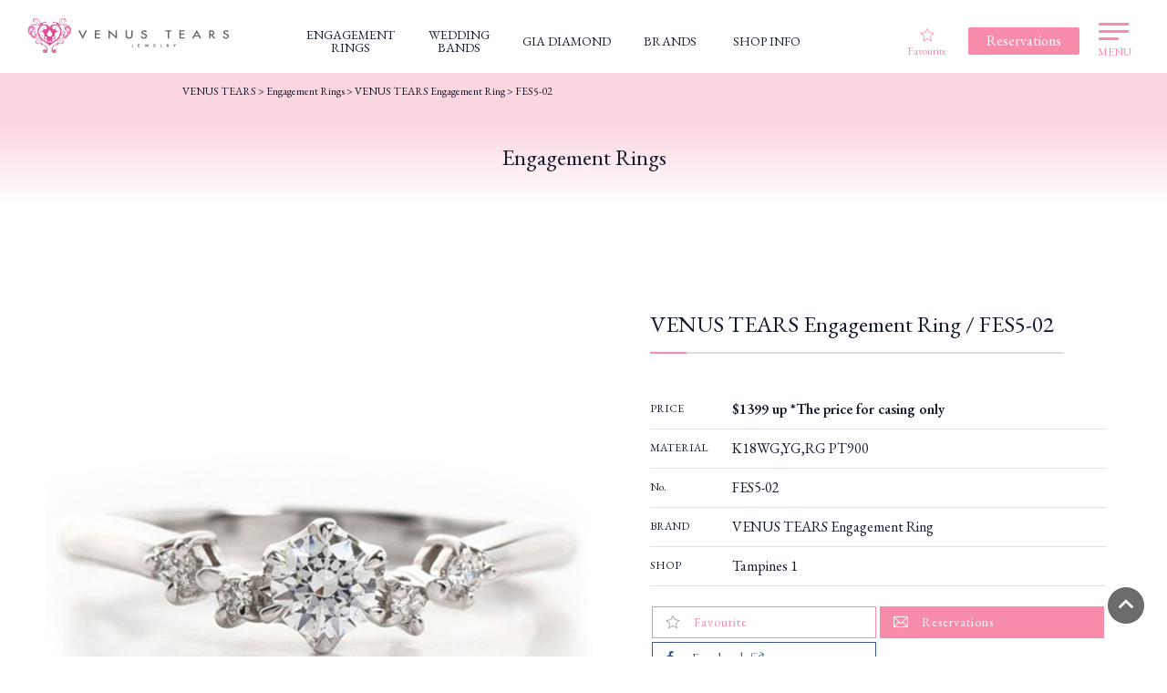

--- FILE ---
content_type: text/html; charset=UTF-8
request_url: https://venus-tears.sg/engagement/venus-tears-engagement-ring-fes5-02.html
body_size: 16010
content:
<!DOCTYPE html>

<!--[if lt IE 7 ]><html class="ie" lang="en"><![endif]-->

<!--[if IE 7 ]><html class="ie" lang="en"><![endif]-->

<!--[if IE 8 ]><html class="ie8" lang="en"><![endif]-->

<!--[if IE 9 ]> <html class="ie9" lang="en"> <![endif]-->

<!--[if (gt IE 9)|!(IE)]><!-->
<html lang="en" class="no-js">
<!--<![endif]-->

<!-- store session info -->

<style>
    .grecaptcha-badge {
        visibility: hidden;
    }
</style>

<!--
<script src="https://code.jquery.com/jquery-3.6.0.js"></script>
<script src="https://code.jquery.com/ui/1.13.1/jquery-ui.js"></script>
<link rel="stylesheet" href="https://code.jquery.com/ui/1.13.1/themes/base/jquery-ui.css">
-->

<!-- <script src="https://cdnjs.cloudflare.com/ajax/libs/jquery/3.6.0/jquery.min.js"></script>
<script src="https://cdnjs.cloudflare.com/ajax/libs/jqueryui/1.13.2/jquery-ui.min.js"></script>
<link rel="stylesheet" href="https://cdnjs.cloudflare.com/ajax/libs/jqueryui/1.13.2/themes/base/jquery-ui.min.css"> -->

<link rel="stylesheet" href="https://venus-tears.sg/wp-content/themes/venustears/common/css/jquery-ui.min.css">

<head>

    <!-- Google Tag Manager -->

    <script>
        (function(w, d, s, l, i) {
            w[l] = w[l] || [];
            w[l].push({
                'gtm.start': new Date().getTime(),
                event: 'gtm.js'
            });
            var f = d.getElementsByTagName(s)[0],
                j = d.createElement(s),
                dl = l != 'dataLayer' ? '&l=' + l : '';
            j.async = true;
            j.src =
                'https://www.googletagmanager.com/gtm.js?id=' + i + dl;
            f.parentNode.insertBefore(j, f);
        })(window, document, 'script', 'dataLayer', 'GTM-TVL5HKT');
    </script>

    <!-- End Google Tag Manager -->

    

    <meta charset="UTF-8">

    <meta http-equiv="X-UA-Compatible" content="IE=edge">

    <meta name="viewport" content="width=device-width">

    <meta name="format-detection" content="telephone=no">

    <meta name="author" content="Venus Tears Singapore">
    <meta name="publisher" content="Venus Tears Singapore">




    <meta property="og:image"
        content="https://venus-tears.sg/wp-content/themes/venustears/common/img/OGImage_SetRing.png" />
    <meta property="og:image:type" content="image/png" />
    <meta property="og:image:alt" content="Wedding Rings and Engagement Rings made in Japan" />


    <link rel="shortcut icon" href="/favicon.ico">

    <link rel="apple-touch-icon" href="/apple-touch-icon.png">

    <link rel="pingback" href="https://venus-tears.sg/xmlrpc.php">

    
    
    
    	<style>img:is([sizes="auto" i], [sizes^="auto," i]) { contain-intrinsic-size: 3000px 1500px }</style>
	
		<!-- All in One SEO 4.8.5 - aioseo.com -->
		<title>VENUS TEARS Engagement Ring / FES5-02 | VENUS TEARS</title>
	<meta name="description" content="Engagement Ring .VENUS TEARS consists of bridal rings from Japan, with various designs and mature craftsmanship at affordable prices in Singapore." />
	<meta name="robots" content="max-image-preview:large" />
	<meta name="google-site-verification" content="lB1UoQvJAgLWkvmPlyDRLG2lnmdVndFmQreiEE0CpNM" />
	<meta name="keywords" content="platinum ring,wedding bands,engagement ring,proposal ring,venus tears,singapore,cheap,diamond" />
	<link rel="canonical" href="https://venus-tears.sg/engagement/venus-tears-engagement-ring-fes5-02.html" />
	<meta name="generator" content="All in One SEO (AIOSEO) 4.8.5" />
		<script type="application/ld+json" class="aioseo-schema">
			{"@context":"https:\/\/schema.org","@graph":[{"@type":"BreadcrumbList","@id":"https:\/\/venus-tears.sg\/engagement\/venus-tears-engagement-ring-fes5-02.html#breadcrumblist","itemListElement":[{"@type":"ListItem","@id":"https:\/\/venus-tears.sg#listItem","position":1,"name":"Home","item":"https:\/\/venus-tears.sg","nextItem":{"@type":"ListItem","@id":"https:\/\/venus-tears.sg\/engagement#listItem","name":"Engagement Rings"}},{"@type":"ListItem","@id":"https:\/\/venus-tears.sg\/engagement#listItem","position":2,"name":"Engagement Rings","item":"https:\/\/venus-tears.sg\/engagement","nextItem":{"@type":"ListItem","@id":"https:\/\/venus-tears.sg\/brandname\/venus-tears-engagement-ring#listItem","name":"VENUS TEARS Engagement Ring"},"previousItem":{"@type":"ListItem","@id":"https:\/\/venus-tears.sg#listItem","name":"Home"}},{"@type":"ListItem","@id":"https:\/\/venus-tears.sg\/brandname\/venus-tears-engagement-ring#listItem","position":3,"name":"VENUS TEARS Engagement Ring","item":"https:\/\/venus-tears.sg\/brandname\/venus-tears-engagement-ring","nextItem":{"@type":"ListItem","@id":"https:\/\/venus-tears.sg\/engagement\/venus-tears-engagement-ring-fes5-02.html#listItem","name":"VENUS TEARS Engagement Ring \/ FES5-02"},"previousItem":{"@type":"ListItem","@id":"https:\/\/venus-tears.sg\/engagement#listItem","name":"Engagement Rings"}},{"@type":"ListItem","@id":"https:\/\/venus-tears.sg\/engagement\/venus-tears-engagement-ring-fes5-02.html#listItem","position":4,"name":"VENUS TEARS Engagement Ring \/ FES5-02","previousItem":{"@type":"ListItem","@id":"https:\/\/venus-tears.sg\/brandname\/venus-tears-engagement-ring#listItem","name":"VENUS TEARS Engagement Ring"}}]},{"@type":"Organization","@id":"https:\/\/venus-tears.sg\/#organization","name":"VENUS TEARS","url":"https:\/\/venus-tears.sg\/","logo":{"@type":"ImageObject","url":"https:\/\/venus-tears.sg\/wp-content\/uploads\/2022\/11\/venus-tears.jpg","@id":"https:\/\/venus-tears.sg\/engagement\/venus-tears-engagement-ring-fes5-02.html\/#organizationLogo","width":802,"height":496},"image":{"@id":"https:\/\/venus-tears.sg\/engagement\/venus-tears-engagement-ring-fes5-02.html\/#organizationLogo"}},{"@type":"WebPage","@id":"https:\/\/venus-tears.sg\/engagement\/venus-tears-engagement-ring-fes5-02.html#webpage","url":"https:\/\/venus-tears.sg\/engagement\/venus-tears-engagement-ring-fes5-02.html","name":"VENUS TEARS Engagement Ring \/ FES5-02 | VENUS TEARS","description":"Engagement Ring .VENUS TEARS consists of bridal rings from Japan, with various designs and mature craftsmanship at affordable prices in Singapore.","inLanguage":"en-US","isPartOf":{"@id":"https:\/\/venus-tears.sg\/#website"},"breadcrumb":{"@id":"https:\/\/venus-tears.sg\/engagement\/venus-tears-engagement-ring-fes5-02.html#breadcrumblist"},"image":{"@type":"ImageObject","url":"https:\/\/venus-tears.sg\/wp-content\/uploads\/2017\/02\/153692159_square_l.jpg","@id":"https:\/\/venus-tears.sg\/engagement\/venus-tears-engagement-ring-fes5-02.html\/#mainImage","width":500,"height":500},"primaryImageOfPage":{"@id":"https:\/\/venus-tears.sg\/engagement\/venus-tears-engagement-ring-fes5-02.html#mainImage"},"datePublished":"2017-02-09T17:31:58+08:00","dateModified":"2024-08-09T21:02:08+08:00"},{"@type":"WebSite","@id":"https:\/\/venus-tears.sg\/#website","url":"https:\/\/venus-tears.sg\/","name":"VENUS TEARS","inLanguage":"en-US","publisher":{"@id":"https:\/\/venus-tears.sg\/#organization"}}]}
		</script>
		<!-- All in One SEO -->

<link rel='dns-prefetch' href='//ajax.googleapis.com' />
<link rel='stylesheet' id='sbi_styles-css' href='https://venus-tears.sg/wp-content/plugins/instagram-feed-pro/css/sbi-styles.min.css?ver=6.8.1' type='text/css' media='all' />
<link rel='stylesheet' id='wp-block-library-css' href='https://venus-tears.sg/wp-includes/css/dist/block-library/style.min.css?ver=6.8.3' type='text/css' media='all' />
<style id='classic-theme-styles-inline-css' type='text/css'>
/*! This file is auto-generated */
.wp-block-button__link{color:#fff;background-color:#32373c;border-radius:9999px;box-shadow:none;text-decoration:none;padding:calc(.667em + 2px) calc(1.333em + 2px);font-size:1.125em}.wp-block-file__button{background:#32373c;color:#fff;text-decoration:none}
</style>
<style id='global-styles-inline-css' type='text/css'>
:root{--wp--preset--aspect-ratio--square: 1;--wp--preset--aspect-ratio--4-3: 4/3;--wp--preset--aspect-ratio--3-4: 3/4;--wp--preset--aspect-ratio--3-2: 3/2;--wp--preset--aspect-ratio--2-3: 2/3;--wp--preset--aspect-ratio--16-9: 16/9;--wp--preset--aspect-ratio--9-16: 9/16;--wp--preset--color--black: #000000;--wp--preset--color--cyan-bluish-gray: #abb8c3;--wp--preset--color--white: #ffffff;--wp--preset--color--pale-pink: #f78da7;--wp--preset--color--vivid-red: #cf2e2e;--wp--preset--color--luminous-vivid-orange: #ff6900;--wp--preset--color--luminous-vivid-amber: #fcb900;--wp--preset--color--light-green-cyan: #7bdcb5;--wp--preset--color--vivid-green-cyan: #00d084;--wp--preset--color--pale-cyan-blue: #8ed1fc;--wp--preset--color--vivid-cyan-blue: #0693e3;--wp--preset--color--vivid-purple: #9b51e0;--wp--preset--gradient--vivid-cyan-blue-to-vivid-purple: linear-gradient(135deg,rgba(6,147,227,1) 0%,rgb(155,81,224) 100%);--wp--preset--gradient--light-green-cyan-to-vivid-green-cyan: linear-gradient(135deg,rgb(122,220,180) 0%,rgb(0,208,130) 100%);--wp--preset--gradient--luminous-vivid-amber-to-luminous-vivid-orange: linear-gradient(135deg,rgba(252,185,0,1) 0%,rgba(255,105,0,1) 100%);--wp--preset--gradient--luminous-vivid-orange-to-vivid-red: linear-gradient(135deg,rgba(255,105,0,1) 0%,rgb(207,46,46) 100%);--wp--preset--gradient--very-light-gray-to-cyan-bluish-gray: linear-gradient(135deg,rgb(238,238,238) 0%,rgb(169,184,195) 100%);--wp--preset--gradient--cool-to-warm-spectrum: linear-gradient(135deg,rgb(74,234,220) 0%,rgb(151,120,209) 20%,rgb(207,42,186) 40%,rgb(238,44,130) 60%,rgb(251,105,98) 80%,rgb(254,248,76) 100%);--wp--preset--gradient--blush-light-purple: linear-gradient(135deg,rgb(255,206,236) 0%,rgb(152,150,240) 100%);--wp--preset--gradient--blush-bordeaux: linear-gradient(135deg,rgb(254,205,165) 0%,rgb(254,45,45) 50%,rgb(107,0,62) 100%);--wp--preset--gradient--luminous-dusk: linear-gradient(135deg,rgb(255,203,112) 0%,rgb(199,81,192) 50%,rgb(65,88,208) 100%);--wp--preset--gradient--pale-ocean: linear-gradient(135deg,rgb(255,245,203) 0%,rgb(182,227,212) 50%,rgb(51,167,181) 100%);--wp--preset--gradient--electric-grass: linear-gradient(135deg,rgb(202,248,128) 0%,rgb(113,206,126) 100%);--wp--preset--gradient--midnight: linear-gradient(135deg,rgb(2,3,129) 0%,rgb(40,116,252) 100%);--wp--preset--font-size--small: 13px;--wp--preset--font-size--medium: 20px;--wp--preset--font-size--large: 36px;--wp--preset--font-size--x-large: 42px;--wp--preset--spacing--20: 0.44rem;--wp--preset--spacing--30: 0.67rem;--wp--preset--spacing--40: 1rem;--wp--preset--spacing--50: 1.5rem;--wp--preset--spacing--60: 2.25rem;--wp--preset--spacing--70: 3.38rem;--wp--preset--spacing--80: 5.06rem;--wp--preset--shadow--natural: 6px 6px 9px rgba(0, 0, 0, 0.2);--wp--preset--shadow--deep: 12px 12px 50px rgba(0, 0, 0, 0.4);--wp--preset--shadow--sharp: 6px 6px 0px rgba(0, 0, 0, 0.2);--wp--preset--shadow--outlined: 6px 6px 0px -3px rgba(255, 255, 255, 1), 6px 6px rgba(0, 0, 0, 1);--wp--preset--shadow--crisp: 6px 6px 0px rgba(0, 0, 0, 1);}:where(.is-layout-flex){gap: 0.5em;}:where(.is-layout-grid){gap: 0.5em;}body .is-layout-flex{display: flex;}.is-layout-flex{flex-wrap: wrap;align-items: center;}.is-layout-flex > :is(*, div){margin: 0;}body .is-layout-grid{display: grid;}.is-layout-grid > :is(*, div){margin: 0;}:where(.wp-block-columns.is-layout-flex){gap: 2em;}:where(.wp-block-columns.is-layout-grid){gap: 2em;}:where(.wp-block-post-template.is-layout-flex){gap: 1.25em;}:where(.wp-block-post-template.is-layout-grid){gap: 1.25em;}.has-black-color{color: var(--wp--preset--color--black) !important;}.has-cyan-bluish-gray-color{color: var(--wp--preset--color--cyan-bluish-gray) !important;}.has-white-color{color: var(--wp--preset--color--white) !important;}.has-pale-pink-color{color: var(--wp--preset--color--pale-pink) !important;}.has-vivid-red-color{color: var(--wp--preset--color--vivid-red) !important;}.has-luminous-vivid-orange-color{color: var(--wp--preset--color--luminous-vivid-orange) !important;}.has-luminous-vivid-amber-color{color: var(--wp--preset--color--luminous-vivid-amber) !important;}.has-light-green-cyan-color{color: var(--wp--preset--color--light-green-cyan) !important;}.has-vivid-green-cyan-color{color: var(--wp--preset--color--vivid-green-cyan) !important;}.has-pale-cyan-blue-color{color: var(--wp--preset--color--pale-cyan-blue) !important;}.has-vivid-cyan-blue-color{color: var(--wp--preset--color--vivid-cyan-blue) !important;}.has-vivid-purple-color{color: var(--wp--preset--color--vivid-purple) !important;}.has-black-background-color{background-color: var(--wp--preset--color--black) !important;}.has-cyan-bluish-gray-background-color{background-color: var(--wp--preset--color--cyan-bluish-gray) !important;}.has-white-background-color{background-color: var(--wp--preset--color--white) !important;}.has-pale-pink-background-color{background-color: var(--wp--preset--color--pale-pink) !important;}.has-vivid-red-background-color{background-color: var(--wp--preset--color--vivid-red) !important;}.has-luminous-vivid-orange-background-color{background-color: var(--wp--preset--color--luminous-vivid-orange) !important;}.has-luminous-vivid-amber-background-color{background-color: var(--wp--preset--color--luminous-vivid-amber) !important;}.has-light-green-cyan-background-color{background-color: var(--wp--preset--color--light-green-cyan) !important;}.has-vivid-green-cyan-background-color{background-color: var(--wp--preset--color--vivid-green-cyan) !important;}.has-pale-cyan-blue-background-color{background-color: var(--wp--preset--color--pale-cyan-blue) !important;}.has-vivid-cyan-blue-background-color{background-color: var(--wp--preset--color--vivid-cyan-blue) !important;}.has-vivid-purple-background-color{background-color: var(--wp--preset--color--vivid-purple) !important;}.has-black-border-color{border-color: var(--wp--preset--color--black) !important;}.has-cyan-bluish-gray-border-color{border-color: var(--wp--preset--color--cyan-bluish-gray) !important;}.has-white-border-color{border-color: var(--wp--preset--color--white) !important;}.has-pale-pink-border-color{border-color: var(--wp--preset--color--pale-pink) !important;}.has-vivid-red-border-color{border-color: var(--wp--preset--color--vivid-red) !important;}.has-luminous-vivid-orange-border-color{border-color: var(--wp--preset--color--luminous-vivid-orange) !important;}.has-luminous-vivid-amber-border-color{border-color: var(--wp--preset--color--luminous-vivid-amber) !important;}.has-light-green-cyan-border-color{border-color: var(--wp--preset--color--light-green-cyan) !important;}.has-vivid-green-cyan-border-color{border-color: var(--wp--preset--color--vivid-green-cyan) !important;}.has-pale-cyan-blue-border-color{border-color: var(--wp--preset--color--pale-cyan-blue) !important;}.has-vivid-cyan-blue-border-color{border-color: var(--wp--preset--color--vivid-cyan-blue) !important;}.has-vivid-purple-border-color{border-color: var(--wp--preset--color--vivid-purple) !important;}.has-vivid-cyan-blue-to-vivid-purple-gradient-background{background: var(--wp--preset--gradient--vivid-cyan-blue-to-vivid-purple) !important;}.has-light-green-cyan-to-vivid-green-cyan-gradient-background{background: var(--wp--preset--gradient--light-green-cyan-to-vivid-green-cyan) !important;}.has-luminous-vivid-amber-to-luminous-vivid-orange-gradient-background{background: var(--wp--preset--gradient--luminous-vivid-amber-to-luminous-vivid-orange) !important;}.has-luminous-vivid-orange-to-vivid-red-gradient-background{background: var(--wp--preset--gradient--luminous-vivid-orange-to-vivid-red) !important;}.has-very-light-gray-to-cyan-bluish-gray-gradient-background{background: var(--wp--preset--gradient--very-light-gray-to-cyan-bluish-gray) !important;}.has-cool-to-warm-spectrum-gradient-background{background: var(--wp--preset--gradient--cool-to-warm-spectrum) !important;}.has-blush-light-purple-gradient-background{background: var(--wp--preset--gradient--blush-light-purple) !important;}.has-blush-bordeaux-gradient-background{background: var(--wp--preset--gradient--blush-bordeaux) !important;}.has-luminous-dusk-gradient-background{background: var(--wp--preset--gradient--luminous-dusk) !important;}.has-pale-ocean-gradient-background{background: var(--wp--preset--gradient--pale-ocean) !important;}.has-electric-grass-gradient-background{background: var(--wp--preset--gradient--electric-grass) !important;}.has-midnight-gradient-background{background: var(--wp--preset--gradient--midnight) !important;}.has-small-font-size{font-size: var(--wp--preset--font-size--small) !important;}.has-medium-font-size{font-size: var(--wp--preset--font-size--medium) !important;}.has-large-font-size{font-size: var(--wp--preset--font-size--large) !important;}.has-x-large-font-size{font-size: var(--wp--preset--font-size--x-large) !important;}
:where(.wp-block-post-template.is-layout-flex){gap: 1.25em;}:where(.wp-block-post-template.is-layout-grid){gap: 1.25em;}
:where(.wp-block-columns.is-layout-flex){gap: 2em;}:where(.wp-block-columns.is-layout-grid){gap: 2em;}
:root :where(.wp-block-pullquote){font-size: 1.5em;line-height: 1.6;}
</style>
<link rel='stylesheet' id='contact-form-7-css' href='https://venus-tears.sg/wp-content/plugins/contact-form-7/includes/css/styles.css?ver=6.1.1' type='text/css' media='all' />
<link rel='stylesheet' id='jquery-ui-theme-css' href='https://ajax.googleapis.com/ajax/libs/jqueryui/1.11.4/themes/smoothness/jquery-ui.min.css?ver=1.11.4' type='text/css' media='all' />
<link rel='stylesheet' id='jquery-ui-timepicker-css' href='https://venus-tears.sg/wp-content/plugins/contact-form-7-datepicker/js/jquery-ui-timepicker/jquery-ui-timepicker-addon.min.css?ver=6.8.3' type='text/css' media='all' />
<link rel='stylesheet' id='nbcpf-intlTelInput-style-css' href='https://venus-tears.sg/wp-content/plugins/country-phone-field-contact-form-7/assets/css/intlTelInput.min.css?ver=6.8.3' type='text/css' media='all' />
<link rel='stylesheet' id='nbcpf-countryFlag-style-css' href='https://venus-tears.sg/wp-content/plugins/country-phone-field-contact-form-7/assets/css/countrySelect.min.css?ver=6.8.3' type='text/css' media='all' />
<link rel='stylesheet' id='responsive-lightbox-tosrus-css' href='https://venus-tears.sg/wp-content/plugins/responsive-lightbox/assets/tosrus/jquery.tosrus.min.css?ver=2.5.0' type='text/css' media='all' />
<link rel='stylesheet' id='udefault-css' href='https://venus-tears.sg/wp-content/plugins/ultimate-wp-query-search-filter/themes/default.css?ver=all' type='text/css' media='all' />
<link rel='stylesheet' id='wpsl-styles-css' href='https://venus-tears.sg/wp-content/plugins/wp-store-locator/css/styles.min.css?ver=2.2.260' type='text/css' media='all' />
<link rel="https://api.w.org/" href="https://venus-tears.sg/wp-json/" /><link rel="EditURI" type="application/rsd+xml" title="RSD" href="https://venus-tears.sg/xmlrpc.php?rsd" />
<link rel='shortlink' href='https://venus-tears.sg/?p=961' />
<link rel="alternate" title="oEmbed (JSON)" type="application/json+oembed" href="https://venus-tears.sg/wp-json/oembed/1.0/embed?url=https%3A%2F%2Fvenus-tears.sg%2Fengagement%2Fvenus-tears-engagement-ring-fes5-02.html" />
<link rel="alternate" title="oEmbed (XML)" type="text/xml+oembed" href="https://venus-tears.sg/wp-json/oembed/1.0/embed?url=https%3A%2F%2Fvenus-tears.sg%2Fengagement%2Fvenus-tears-engagement-ring-fes5-02.html&#038;format=xml" />
<script type="text/javascript">
	window._se_plugin_version = '8.1.9';
</script>
<script>
            document.addEventListener( 'wpcf7mailsent', function( event ) { //フォーム送信が完了した時
              if ( '309' == event.detail.contactFormId ) { //contactform7のidが309の場合に限って
                ga( 'send', 'event', 'Contact Form', 'submit', 'お問い合わせ' );
              }
            }, false );
            document.addEventListener( 'wpcf7mailsent', function( event ) { //フォーム送信が完了した時
              if ( '84' == event.detail.contactFormId ) { //contactform7のidが84の場合に限って
                ga( 'send', 'event', 'Contact Form', 'submit', '来店予約' );
              }
            }, false );
            </script><!-- Custom Feeds for Instagram CSS -->
<style type="text/css">
.sb_instagram_header{margin:20px 0 10px; padding-left:20px;}
.sbi_header_hashtag_icon{
background:-webkit-linear-gradient(135deg, #427eff 0%, #f13f79 70%) no-repeat;
background: linear-gradient(135deg, #427eff 0%, #f13f79 70%) no-repeat;
opacity:1 !important;
}
.sbi_header_hashtag_icon:before{
content: '';
position: absolute;
top: 23px;
left: -18px;
width: 60px;
height: 60px;
background: -webkit-radial-gradient(#ffdb2c 10%, rgba(255, 105, 34, 0.65) 55%, rgba(255, 88, 96, 0) 70%);
background: radial-gradient(#ffdb2c 10%, rgba(255, 105, 34, 0.65) 55%, rgba(255, 88, 96, 0) 70%);
}
a.sbi_header_link:hover{opacity:0.9;}
</style>
<style type="text/css">.broken_link, a.broken_link {
	text-decoration: line-through;
}</style>
    <link href="https://venus-tears.sg/wp-content/themes/venustears/common/css/import.css" rel="stylesheet"
        media="all">

    <!-- <link href="https://fonts.googleapis.com/css?family=Fredoka+One" rel="stylesheet"> -->

    <!--[if lt IE 9]>

	<link href="https://venus-tears.sg/wp-content/themes/venustears/common/css/master.css" rel="stylesheet" media="all">

	<link href="https://venus-tears.sg/wp-content/themes/venustears/common/css/block.css" rel="stylesheet" media="all">

	<script async src="https://venus-tears.sg/wp-content/themes/venustears/common/js/html5shiv.js"></script>

	<![endif]-->

    
    
    <style>
        html {
            scroll-behavior: smooth;
        }
    </style>

    <meta name="google-site-verification" content="lB1UoQvJAgLWkvmPlyDRLG2lnmdVndFmQreiEE0CpNM" />

</head>

<body class="wp-singular engagement-template-default single single-engagement postid-961 wp-custom-logo wp-theme-venustears" id="pagetop">

    <!-- Google Tag Manager (noscript) -->

    <noscript><iframe src="https://www.googletagmanager.com/ns.html?id=GTM-TVL5HKT" height="0" width="0"
            style="display:none;visibility:hidden"></iframe></noscript>

    <!-- End Google Tag Manager (noscript) -->

    
    <script>
        window.addEventListener('DOMContentLoaded', function() {
            jQuery(".view_timer").each(function(index, target) {
                var startDate = jQuery(this).attr("data-start-date");
                var endDate = jQuery(this).attr("data-end-date");
                var nowDate = new Date();
                if (startDate) {
                    startDate = new Date(startDate);
                } else {
                    startDate = nowDate;
                }
                if (endDate) {
                    endDate = new Date(endDate);
                }
                if (startDate <= nowDate && (!endDate || nowDate <= endDate)) {
                    jQuery(this).show();
                } else {
                    jQuery(this).hide();
                }
            });
        });
    </script>

    
    <script>
        window.addEventListener('DOMContentLoaded', function() {
            jQuery(".timer").each(function(index, target) {
                var startDate = '2020/1/1 0:00'; //1
                var endDate = "2020/2/12 1:59"; //2
                var nowDate = new Date();
                if (startDate) {
                    startDate = new Date(startDate);
                } else {
                    startDate = nowDate;
                }
                if (endDate) {
                    endDate = new Date(endDate);
                }
                //イベント前
                if (startDate >= nowDate) {}
                //イベント開催中1-2
                if (startDate <= nowDate && (!endDate || nowDate <= endDate)) {
                    jQuery(this).removeClass('main01');
                    jQuery(this).addClass('main-newyear');
                }
                //イベント終了後-2
                if ((!endDate || nowDate >= endDate)) {}
            });
        });
    </script>

    
    <div class="overlay02"></div>

    <div class="overlay"></div>

    <!-- header -->

    <header id="comhead">
        <div class="sp_none side_menu">
            <div class="h_btm clearfix">

                <!-- logo  -->
                <div class="logo"><a href="https://venus-tears.sg/"><img
                            src="https://venus-tears.sg/wp-content/themes/venustears/img/venustearslogo.png"
                            loading="lazy" width="222" height="38" alt="VENUS TEARS" title="Venus Tears Logo"></a></div>

                <!-- navigations in the middle -->
                <div class="nav_mid">

                    <nav>
                        <div id="nav_wra_sp">

                            <ul class="clearfix primary_nav fade">

                                <li class="desktop_nav nav01">
                                    <a href="https://venus-tears.sg/engagement"><span
                                            class="regal_typeface desktop_nav en">ENGAGEMENT<br>RINGS</span><span
                                            class="regal_typeface desktop_nav jp">ENGAGEMENT<br>RINGS</span></a>
                                </li>

                                <li class="desktop_nav nav02"><a
                                        href="https://venus-tears.sg/marriage"><span
                                            class="regal_typeface desktop_nav en">WEDDING<br>BANDS</span><span
                                            class="regal_typeface desktop_nav jp">WEDDING<br>BANDS</span></a></li>

                                <li class="desktop_nav nav05"><a
                                        href="https://venus-tears.sg/giadiamond"><span
                                            class="regal_typeface desktop_nav en">GIA DIAMOND</span><span
                                            class="regal_typeface desktop_nav jp">GIA DIAMOND</span></a></li>

                                <li class="desktop_nav nav07"><a href="https://venus-tears.sg/brand"><span
                                            class="regal_typeface desktop_nav en">BRANDS</span><span
                                            class="regal_typeface desktop_nav jp">BRANDS</span></a></li>

                                <li class="desktop_nav nav06"><a
                                        href="https://venus-tears.sg/shopinfo"><span
                                            class="regal_typeface desktop_nav en">SHOP INFO</span><span
                                            class="regal_typeface desktop_nav jp">SHOP INFO</span></a></li>

                            </ul>

                        </div>

                    </nav>

                </div>

                <!-- menu on the right -->
                <div class="nav_right">
                    <!-- favourite items button starts-->
                    <div class="favouriteButton">
                        <a href="https://venus-tears.sg/favourite">
                            <div class="favouriteButtonIcon"></div>Favourite
                        </a>
                    </div>
                    <!-- favourite items button ends-->
                    <!-- reservation button -->
                    <div class="reservationButton desktop top">
                        <a href="https://venus-tears.sg/reserve">
                            <div id="btn_reserve">
                                <span class="noselect">Reservations</span>
                            </div>
                        </a>
                    </div>

                    <!-- hamburger button menu -->
                    <div class="menuToggle">
                        <span id="hamburger1" class="hamburger_button"></span>
                        <span id="hamburger2" class="hamburger_button"></span>
                        <span id="hamburger3" class="hamburger_button"></span>
                        <div class="side_menu_button">MENU</div>
                    </div>

                </div>
            </div>

        </div>

        <!-- top prime bar for mobile -->
        <div class="prime_top_bar pc_none">

            <div class="logo_mobile">
                <div class="frame_mobile">
                    <div class="logo">
                        <a href="https://venus-tears.sg/">
                            <img src="https://venus-tears.sg/wp-content/themes/venustears/img/logo.gif" fetchpriority="high"
                                alt="VENUS TEARS" title="Logo">
                        </a>
                    </div>
                </div>
            </div>

            <div class="right_buttons_menu">
                <div class="frame_mobile">

                    <div class="favourite_button_mobile">
                        <div class="frame_mobile">
                            <a id="fav_button" href="https://venus-tears.sg/favourite">
                            </a>
                        </div>
                    </div>

                    <div class="menu_button_mobile">
                        <div class="frame_mobile">
                            <div class="menu_toggle_mobile">
                                <!-- hamburger button menu -->
                                <span id="hamburger1" class="hamburger_button"></span>
                                <span id="hamburger2" class="hamburger_button"></span>
                                <span id="hamburger3" class="hamburger_button"></span>
                                <div class="side_menu_button">MENU</div>
                                <!-- //hamburger button menu -->
                            </div>
                        </div>
                    </div>
                </div>
            </div>

        </div>

        <!-- new navigation for mobile -->
        <div class="nav_mid_sp">

            <ul class="primary_nav fade clearfix">

                <li class="desktop_nav twoliner"><a
                        href="https://venus-tears.sg/engagement"><span>ENGAGEMENT<br>RINGS</span></a>
                </li>
                <li class="desktop_nav twoliner"><a
                        href="https://venus-tears.sg/marriage"><span>WEDDING<br>BANDS</span></a>
                </li>
                <li class="desktop_nav"><a href="https://venus-tears.sg/shopinfo"><span>SHOP
                            INFO</span></a>
                </li>
                <li class="desktop_nav"><a href="https://venus-tears.sg/reserve"><span>RESERVE</span></a>
                </li>

            </ul>
        </div>

        <!-- invisible click-to-close-menu pane -->
        <div class="close_side_menu"></div>

        <!-- menu sidebar itself -->
        <div class="side_menu">
            <div id="menu">
                <div class="side_menu_top">

                    <div class="reservationButton desktop in_menu">
                        <a href="https://venus-tears.sg/reserve">
                            <div id="btn_reserve">
                                <span class="noselect">Reservations</span>
                                <div id="circle"></div>
                            </div>
                        </a>
                    </div>
                    <div class="sp_none">
                        <div class="menuToggle in_menu">
                            <!-- hamburger button menu -->
                            <span id="hamburger1" class="hamburger_button"></span>
                            <span id="hamburger2" class="hamburger_button"></span>
                            <span id="hamburger3" class="hamburger_button"></span>
                            <div class="side_menu_button">MENU</div>
                            <!-- //hamburger button menu -->
                        </div>
                    </div>
                </div>

                <div class="side_menu_searchbox regal_typeface">
                    <form method="get" action="https://venus-tears.sg/">
                        <input type="text" name="s" value="" placeholder="Product Search" />
                        <input type="submit" value="" class="submit_button">
                    </form>
                </div>

                <div class="nav_choices">
                    <ul class="nav_choices_prime">

                        <a href="https://venus-tears.sg/engagement">
                            <li id="prime1">
                                Engagement Rings
                            </li>
                        </a>
                        <a href="https://venus-tears.sg/marriage">
                            <li id="prime2">
                                Wedding Bands
                            </li>
                        </a>
                        <a href="https://venus-tears.sg/setring">
                            <li id="prime3">
                                Set Rings
                            </li>
                        </a>
                        <a href="https://venus-tears.sg/favourite">
                            <li id="prime6">
                                Favourite
                            </li>
                        </a>
                        <a href="https://venus-tears.sg/giadiamond">
                            <li id="prime4">
                                GIA Diamonds
                            </li>
                        </a>
                        <a href="https://venus-tears.sg/brand">
                            <li id="prime5">
                                Brands
                            </li>
                        </a>
                    </ul>

                    <ul class="nav_choices_next">
                        <a href="https://venus-tears.sg/shopinfo">
                            <li id="next1">
                                Shop Information
                            </li>
                        </a>
                        <a href="https://venus-tears.sg/reserve">
                            <li id="next2">
                                Reservations
                            </li>
                        </a>
                        <a href="https://venus-tears.sg/whatsapp-us">
                            <li id="next3">
                                Whatsapp Us
                            </li>
                        </a>
                    </ul>

                    <ul class="nav_choices_other">
                        <a href="https://venus-tears.sg/concept">
                            <li id="other2">Concept</li>
                        </a>
                        <a href="https://venus-tears.sg/privilege">
                            <li id="other3">Our Services</li>
                        </a>
                        <a href="https://venus-tears.sg/the-charms-of-made-in-japan-rings">
                            <li id="other4">Japan Made</li>
                        </a>
                        <a href="https://venus-tears.sg/recruitment">
                            <li id="other4">Recruitment</li>
                        </a>
                        <a href="https://venus-tears.sg/platinum">
                            <li id="other4">Platinum Ring</li>
                        </a>
                        <a href="https://venus-tears.sg/custom-made-rings">
                            <li id="other4">Custom Made Ring</li>
                        </a>
                        <a href="https://venus-tears.sg/columns">
                            <li id="other5">Columns</li>
                        </a>
                        <a href="https://venus-tears.sg/questionnaire/quiz">
                            <li id="other6">Which Ring Suits You Best?</li>
                        </a>
                        <a href="https://venus-tears.sg/voice">
                            <li id="other7">Testimonial</li>
                        </a>
                        <a href="https://venus-tears.sg/blog">
                            <li id="other8">Staff Blog</li>
                        </a>
                        <a href="https://venus-tears.sg/keyword">
                            <li id="other8">Key-Terms</li>
                        </a>
                        <a href="https://venus-tears.sg/ring-measurement">
                            <li id="other8">Ring Measurement</li>
                        </a>
                        <a href="https://venus-tears.sg/onlyonering">
                            <li id="other9">One and Only Rings</li>
                        </a>
                        <a href="https://venus-tears.sg/for-male-customers">
                            <li id="other10">For Male Customers</li>
                        </a>
                        <a href="https://venus-tears.sg/faq">
                            <li id="other10">FAQ</li>
                        </a>
                        <a href="https://venus-tears.sg/online-shop" target="_blank">
                            <li id="other11">Online Shop</li>
                        </a>
                        <a href="https://venus-tears.myshopify.com/" target="_blank">
                            <li id="other12">Pokemon Online Shop</li>
                        </a>
                    </ul>
                </div>

                <div class="btm_button_array">
                    <ul>
                        <a href="https://www.instagram.com/venustears/" target="_blank">
                            <li id="btmbtn_ig">Instagram</li>
                        </a>
                        <a href="https://www.facebook.com/VenusTears.jp/?ref=hl" target="_blank">
                            <li id="btmbtn_fb">Facebook</li>
                        </a>
                        <a href="https://www.venus-tears.jp/" target="_blank">
                            <li id="btmbtn_jpvt">Japan Venus Tears</li>
                        </a>
                    </ul>
                </div>

            </div>
        </div>
        <!-- //menu from side -->
    </header>

    <!-- <script src="https://venus-tears.sg/wp-content/themes/venustears/common/js/jquery-1.8.3.min.js"></script> -->
    <script>
        // for side menu
        document.querySelector('.menuToggle').onclick = function() {
            jQuery("#menu").toggleClass("show");
            jQuery(".close_side_menu").toggleClass("show");
            jQuery(".side_menu_button").toggleClass("show");
            jQuery(".hamburger_button").toggleClass("show");
            $("#fav_button").toggleClass("above");
            jQuery(".reservationButton.desktop").toggleClass("overlapped");
            jQuery(".reservationButton.desktop").toggleClass("fade");
        };
        document.querySelector('.menuToggle.in_menu').onclick = function() {
            jQuery("#menu").toggleClass("show");
            jQuery(".close_side_menu").toggleClass("show");
            jQuery(".side_menu_button").toggleClass("show");
            jQuery(".hamburger_button").toggleClass("show");
            $("#fav_button").toggleClass("above");
            jQuery(".reservationButton.desktop").toggleClass("overlapped");
            jQuery(".reservationButton.desktop").toggleClass("fade");
        };
        document.querySelector('.menu_toggle_mobile').onclick = function() {
            jQuery("#menu").toggleClass("show");
            jQuery(".close_side_menu").toggleClass("show");
            jQuery(".side_menu_button").toggleClass("show");
            jQuery(".hamburger_button").toggleClass("show");
            $("#fav_button").toggleClass("above");
        };
        document.querySelector('.close_side_menu').onclick = function() {
            jQuery("#menu").toggleClass("show");
            jQuery(".close_side_menu").toggleClass("show");
            jQuery(".side_menu_button").toggleClass("show");
            jQuery(".hamburger_button").toggleClass("show");
            $("#fav_button").toggleClass("above");
        };
    </script><link rel="stylesheet" href="https://cdnjs.cloudflare.com/ajax/libs/font-awesome/4.7.0/css/font-awesome.min.css">


<div class="pagetit pc_none">

    <h1>Engagement Rings</h1>

</div>

<!-- breadcrumb -->

<div class="breadcrumb">

    <p><a property="item" typeof="WebPage" href="https://venus-tears.sg/" class="home">VENUS TEARS</a>
        &gt;

        <a property="item" typeof="WebPage" href="https://venus-tears.sg/engagement"
            class="post post-engagement-archive">Engagement Rings</a> &gt;

        <span>VENUS TEARS Engagement Ring</span> &gt;

        FES5-02    </p>

</div>

<!-- breadcrumb -->

<div class="pagetit sp_none">

    <h1>Engagement Rings</h1>

</div>

<!-- wrap -->

<div class="wrapper col1 clearfix">

    <!-- main -->

    <div class="main">

        <div class="contents_area single_product">

            <div class="product_area">
                <div class="product_area">
                    <div class="ringDetailPictArea">

                        <div class="ring_photo">

                            <div class="image_box">

                                <span><img loading="lazy"
                                        src="https://venus-tears.sg/wp-content/themes/venustears/common/img/btn_large.png"
                                        width="42" height="32" alt=""></span>

                                
                                                                <p class="fb1"><a href="https://venus-tears.sg/wp-content/uploads/2017/02/153692159_square_l-1.jpg" class="fb disable" rel="lightbox"><img
                                            loading="lazy" id="ringImg1" src="https://venus-tears.sg/wp-content/uploads/2017/02/153692159_square_l-1.jpg" width="600"
                                            height="600"
                                            alt="Engagement Ring Singapore: FES5-02_01"
                                            class="content_wrap" /></a></p>
                                
                                
                                
                            </div>

                            <ul class="ring_thumb">

                                
                                                                <li><img loading="lazy" src="https://venus-tears.sg/wp-content/uploads/2017/02/153692159_square_l-1-78x78.jpg" width="78" height="78"
                                        alt="Engagement Ring Singapore: FES5-02_01s" />
                                </li>
                                
                                
                                
                            </ul>

                        </div>
                    </div>

                    <div class="ringDetail">
                        <h2 class="rings">
                            VENUS TEARS Engagement Ring / FES5-02                        </h2>

                        <table class="ringdata">

                            <tr>

                                <th>PRICE</th>

                                <td><b>

                                                                                <p class="er_price">
                                            $1399 up  *The price for casing only                                        </p>

                                        
                                    </b>
                                </td>

                            </tr>

                            <tr>

                                <th>MATERIAL</th>

                                <td>

                                                                        <p class="er_material">
                                        K18WG,YG,RG PT900                                    </p>

                                    
                                </td>

                            </tr>

                            <tr>

                                <th>No.</th>

                                <td>

                                                                        <p class="er_num">
                                        FES5-02                                    </p>

                                    
                                </td>

                            </tr>

                            <tr>

                                <th>BRAND</th>

                                <td>

                                    <p class="er_brand">

                                        <a
                                                                            href="https://venus-tears.sg/brand/engagement.html">

                                                                                                                                                                                                        VENUS TEARS Engagement Ring                                                                                                                        </a>
                                    </p>

                                </td>

                            </tr>

                            <tr>

                                <th>SHOP</th>

                                <td>

                                                                        <p class="er_shop">
                                        Tampines 1                                    </p>

                                    
                                </td>

                            </tr>

                        </table>

                        <div class="line_link_box">
                                                        <ul class="ringDetailLink">
                                <li class="ringDetailLink04"><a
                                        class="addTofavouriteBtn "
                                        data-id="961"><span>Favourite</span></a>
                                </li>
                                <!--<li class="ringDetailLink01"><a href="" target="_blank"><span>Whatsapp Us</span></a></li>-->
                                <li class="ringDetailLink03"><a href="https://venus-tears.sg/reserve/"
                                        target="_blank"><span>Reservations</span></a></li>
                                <li class="ringDetailLink06 shareOnFacebookBtn"
                                    data-title="VENUS TEARS Engagement Ring / FES5-02"
                                    data-url="https%3A%2F%2Fvenus-tears.sg%2Fengagement%2Fvenus-tears-engagement-ring-fes5-02.html"><a href="javascript:void(0);"><i
                                            class="fa fa-facebook"></i> <span>Facebook</span> <i
                                            class="share-icon fb-share-icon"></i></a></li>
                                <!--<li class="ringDetailLink02"><a href=""
                                   target="_blank">Shop Info</a></li>-->
                                <!--<li class="ringDetailLink07 shareOntwitterBtn"
                                    data-title="VENUS TEARS Engagement Ring / FES5-02"
                                    data-url="https%3A%2F%2Fvenus-tears.sg%2Fengagement%2Fvenus-tears-engagement-ring-fes5-02.html"><a href="javascript:void(0);"><i
                                            class="fa fa-twitter"></i> <span>Twitter</span> <i
                                            class="share-icon twitter-share-icon"></i></a></li>-->

                            </ul>
                            <div class="clearfix"></div>
                        </div>

                        <div class="mb_ex">

                            <p>VENUS TEARS offers a wide variety of designs. Our customers can choose from their ideal diamond, materials, etcaccording to their preference, so you can customize “An Ideal Ring, only for the special you.”.<br />
VENUS TEARS &#8211; Wedding Bands /wedding ring/ Engagement Ring &#8211; Singapore</p>

                            <p style="font-size: 12px; margin-top:15px;">
                                                            </p>

                        </div>

                    </div>

                    <script src="https://ajax.googleapis.com/ajax/libs/jquery/3.0.0/jquery.min.js"></script>
                    <script src="https://venus-tears.sg/wp-content/themes/venustears/js/favourite-product.js"></script>
                    <script src="https://venus-tears.sg/wp-content/themes/venustears/js/single-product.js"></script>

                </div>
            </div>

            <div class="reviews">

                <div class="reviews_box">
    <h2>Reviews of customers who purchased this brand
        <span class="sp-none brand_name">
            VENUS TEARS Engagement Ring        </span>
    </h2>

    
    
    <div class="reviews_box_innar">
        <div>
            <ul>
                <li>
                    <p class="pref star">
                                            </p>
                </li>
                <li>
                    <p class="pref star">
                        This is so classic !                    </p>
                </li>
                <li>
                    <p class="pref">
                                            </p>
                </li>
                <li>
                    <p class="pref">
                                            </p>
                </li>
                <li>
                    <p class="pref">
                                            </p>
                </li>
            </ul>
        </div>
    </div>

    
    <div class="reviews_box_innar">
        <div>
            <ul>
                <li>
                    <p class="pref star">
                                            </p>
                </li>
                <li>
                    <p class="pref star">
                        So many nice choices !                    </p>
                </li>
                <li>
                    <p class="pref">
                                            </p>
                </li>
                <li>
                    <p class="pref">
                                            </p>
                </li>
                <li>
                    <p class="pref">
                                            </p>
                </li>
            </ul>
        </div>
    </div>

    
    <div class="reviews_box_innar">
        <div>
            <ul>
                <li>
                    <p class="pref star">
                                            </p>
                </li>
                <li>
                    <p class="pref star">
                        Ribbon ribbon my love !                    </p>
                </li>
                <li>
                    <p class="pref">
                                            </p>
                </li>
                <li>
                    <p class="pref">
                                            </p>
                </li>
                <li>
                    <p class="pref">
                                            </p>
                </li>
            </ul>
        </div>
    </div>

    
    <div class="reviews_box_innar">
        <div>
            <ul>
                <li>
                    <p class="pref star">
                                            </p>
                </li>
                <li>
                    <p class="pref star">
                        I love my ring and my hubby !                    </p>
                </li>
                <li>
                    <p class="pref">
                                            </p>
                </li>
                <li>
                    <p class="pref">
                                            </p>
                </li>
                <li>
                    <p class="pref">
                                            </p>
                </li>
            </ul>
        </div>
    </div>

    
    <div class="reviews_box_innar">
        <div>
            <ul>
                <li>
                    <p class="pref star">
                                            </p>
                </li>
                <li>
                    <p class="pref star">
                        I can&#8217;t wait for wearing it now !                    </p>
                </li>
                <li>
                    <p class="pref">
                                            </p>
                </li>
                <li>
                    <p class="pref">
                                            </p>
                </li>
                <li>
                    <p class="pref">
                                            </p>
                </li>
            </ul>
        </div>
    </div>

            </div>
            </div>

            <div class="contents_area">
                <div class="ringlist block">
                    <h2 class="rings">
                        Engagement Rings Recommended For You</h2>
                    <ul>
                        
                        <li>
                            <a class="sp_none" href="https://venus-tears.sg/engagement/pokemon-rposl-301.html">

                                                                                                <p><img loading="lazy" src="https://venus-tears.sg/wp-content/uploads/2020/06/c24088483b6c405aa0d73dffea6d8d52-1-182x182.jpg"
                                        alt="RPOSL-301" class="overimg" /></p>
                                
                                                                <p class="at_number">
                                    RPOSL-301                                </p>
                                
                                                                <!-- <p class="at_number lowest_price">from
                                    $
                                    3,899                                </p> -->
                                
                            </a>
                            <a class="pc_none" href="https://venus-tears.sg/engagement/pokemon-rposl-301.html">

                                                                                                <p><img loading="lazy" src="https://venus-tears.sg/wp-content/uploads/2020/06/c24088483b6c405aa0d73dffea6d8d52-1-300x300.jpg" width="150" height="150"
                                        alt="RPOSL-301" class="overimg" /></p>
                                
                                                                <p class="at_number">
                                    RPOSL-301                                </p>
                                
                                                                <!-- <p class="at_number lowest_price">from
                                            $3,899</p> -->
                                
                            </a>
                        </li>
                        
                        <li>
                            <a class="sp_none" href="https://venus-tears.sg/engagement/pokemon-rposl-300.html">

                                                                                                <p><img loading="lazy" src="https://venus-tears.sg/wp-content/uploads/2020/06/13c875c134c9028e354cf55b1014ac59-1-182x182.jpg"
                                        alt="RPOSL-300" class="overimg" /></p>
                                
                                                                <p class="at_number">
                                    RPOSL-300                                </p>
                                
                                                                <!-- <p class="at_number lowest_price">from
                                    $
                                    3,999                                </p> -->
                                
                            </a>
                            <a class="pc_none" href="https://venus-tears.sg/engagement/pokemon-rposl-300.html">

                                                                                                <p><img loading="lazy" src="https://venus-tears.sg/wp-content/uploads/2020/06/13c875c134c9028e354cf55b1014ac59-1-300x300.jpg" width="150" height="150"
                                        alt="RPOSL-300" class="overimg" /></p>
                                
                                                                <p class="at_number">
                                    RPOSL-300                                </p>
                                
                                                                <!-- <p class="at_number lowest_price">from
                                            $3,999</p> -->
                                
                            </a>
                        </li>
                        
                        <li>
                            <a class="sp_none" href="https://venus-tears.sg/engagement/pokemon-rposl-305.html">

                                                                                                <p><img loading="lazy" src="https://venus-tears.sg/wp-content/uploads/2020/12/da120e62c8d2b34733ac1b0c3dbdf581-1-182x182.jpg"
                                        alt="RPOSL-305" class="overimg" /></p>
                                
                                                                <p class="at_number">
                                    RPOSL-305                                </p>
                                
                                                                <!-- <p class="at_number lowest_price">from
                                    $
                                    3,999                                </p> -->
                                
                            </a>
                            <a class="pc_none" href="https://venus-tears.sg/engagement/pokemon-rposl-305.html">

                                                                                                <p><img loading="lazy" src="https://venus-tears.sg/wp-content/uploads/2020/12/da120e62c8d2b34733ac1b0c3dbdf581-1-300x300.jpg" width="150" height="150"
                                        alt="RPOSL-305" class="overimg" /></p>
                                
                                                                <p class="at_number">
                                    RPOSL-305                                </p>
                                
                                                                <!-- <p class="at_number lowest_price">from
                                            $3,999</p> -->
                                
                            </a>
                        </li>
                        
                        <li>
                            <a class="sp_none" href="https://venus-tears.sg/engagement/pokemon-rposl-302.html">

                                                                                                <p><img loading="lazy" src="https://venus-tears.sg/wp-content/uploads/2020/06/f5c941dd334197d6d676206be63fb520-1-182x182.jpg"
                                        alt="RPOSL-302" class="overimg" /></p>
                                
                                                                <p class="at_number">
                                    RPOSL-302                                </p>
                                
                                                                <!-- <p class="at_number lowest_price">from
                                    $
                                    4,299                                </p> -->
                                
                            </a>
                            <a class="pc_none" href="https://venus-tears.sg/engagement/pokemon-rposl-302.html">

                                                                                                <p><img loading="lazy" src="https://venus-tears.sg/wp-content/uploads/2020/06/f5c941dd334197d6d676206be63fb520-1-300x300.jpg" width="150" height="150"
                                        alt="RPOSL-302" class="overimg" /></p>
                                
                                                                <p class="at_number">
                                    RPOSL-302                                </p>
                                
                                                                <!-- <p class="at_number lowest_price">from
                                            $4,299</p> -->
                                
                            </a>
                        </li>
                                                                    </ul>
                </div>
            </div>
            <div class="pc_none" style="margin-bottom: 80px;"></div>

            <div class="articlenav clearfix">

                <!-- <span class="nav-previous"><a href="https://venus-tears.sg/engagement/venus-tears-engagement-ring-ss738-02.html" rel="prev">&lt; Back</a></span> -->

                ｜<a href="https://venus-tears.sg/engagement">Back to the list of Engagement Rings</a>｜

                <!-- <span class="nav-next"><a href="https://venus-tears.sg/engagement/venus-tears-engagement-ring-cfes134-02.html" rel="next">Next &gt;</a></span> -->

            </div>

        </div>

    </div>

    <!-- //main -->

</div>

<!-- //wrap -->


<script>
    //指輪画像切替
$(".fb2, .fb3").css('display', 'none');
$(".ring_thumb li").click(function() {
    $(".fb2, .fb3").css('display', 'block');
    var num = $(".ring_thumb li").index(this);
    $(".content_wrap").animate({
        opacity: '0'
    }, 100).css('z-index', '10');
    $(".content_wrap").eq(num).animate({
        opacity: '1'
    }, 100).css('z-index', '100');
    $(".ring_thumb li").removeClass('select');
    $(this).addClass('select')
});
</script>


<!-- store currently view item in session -->


<div class="btmbanner">
    <div class="bnnr1">
        <a href="https://venus-tears.sg/giadiamond">
            <div class="filter">
                <span class="imgdesc">GIA DIAMOND</span>
            </div>
        </a>
    </div>
    <div class="bnnr2">
        <a href="https://venus-tears.sg/privilege">
            <div class="filter">
                <span class="imgdesc">BRIDAL SERVICE</span>
            </div>
        </a>
    </div>
    <div class="bnnr3">
        <a href="https://venus-tears.sg/the-charms-of-made-in-japan-rings">
            <div class="filter">
                <span class="imgdesc">JAPAN MADE</span>
            </div>
        </a>
    </div>
    <div class="bnnr4">
        <a href="https://venus-tears.sg/brand">
            <div class="filter">
                <span class="imgdesc">BRANDED JEWELRY</span>
            </div>
        </a>
    </div>
</div>

<div class="end">
    <hr class="separator">
</div>
<!-- f_cv -->
<div class="sp_none">
    <div class="f_cv clearfix">
        <a class="f_cv_l overimg" href="https://venus-tears.sg/shopinfo">
            <p class="tit"><span class="en">SHOP INFO</span><span class="jp">SHOP INFO</span></p>
        </a>
        <a class="f_cv_r overimg" href="https://venus-tears.sg/reserve">
            <p class="tit"><span class="en">RESERVE</span><span class="jp">RESERVE</span></p>
        </a>
    </div>
</div>
<div class="pc_none">
    <div class="contactcont" style="margin: 30px 0 50px 0 !important;">
        <div class="bttncont">
            <!-- borrowing the css styling from contact button -->
            <a class="bttn reserve" href="https://venus-tears.sg/reserve">Reservations</a>
            <a class="bttn reserve" href="https://venus-tears.sg/shopinfo">Shop Info</a>
            <!-- <a class="bttn mail" href="mailto:reserve-sg@venus-tears.jp" itemprop="email"><span>Email Us</span></a> -->
            <a class="bttn mail" href="https://venus-tears.sg/whatsapp-us"><span>Whatsapp Us</span></a>
        </div>
    </div>
</div>
<!-- //f_cv -->



<!-- whatsapp floating button for mobile -->

<p class="pagetop whatsapp_floating_button">
    <a href="https://wa.me/6585184875"></a>
</p>
<!-- //whatsapp floating button for mobile -->




<!-- pagetop -->
<p class="pagetop">
    <a href="#pagetop">PAGETOP</a>
</p>

<!-- footer -->
<footer>
    <div class="pc_none">
        <div class="foot_nav clearfix">
            <p class="followus">FOLLOW US</p>
            <ul class="foot_nav_grid clearfix">
                <li>
                    <ul class="grid_row1">
                        <li id="btmbtn_ig"><a href="https://www.instagram.com/venustears/" target="_blank">
                                Instagram
                            </a></li>
                        <li id="btmbtn_whatsapp"><a href="https://venus-tears.sg/whatsapp-us"
                                target="_blank">
                                Whatsapp Us
                            </a></li>
                    </ul>
                </li>
                <li>
                    <ul class="grid_row2">
                        <li id="btmbtn_fb"><a href="https://www.facebook.com/VenusTears.sg/?ref=hl" target="_blank">
                                Facebook
                            </a></li>

                        <li id="btmbtn_jpvt"><a href="https://www.venus-tears.jp/" target="_blank">
                                Japan Venus Tears
                            </a></li>
                    </ul>
                </li>
            </ul>
            <ul class="foot_nav_row clearfix">
                <li><a href="https://venus-tears.sg/company">Company Information</a></li>
                <li><a href="https://venus-tears.sg/contact">Inquiry</a></li>
                <li><a href="https://venus-tears.sg/privacy">Privacy Policy</a></li>
                <li><a href="https://venus-tears.sg/sitemap">Website Map</a></li>
                <li><a href="https://venus-tears.sg/columns">COLUMN</a></li>
                <li><a href="https://venus-tears.sg/faq">FAQ</a></li>
                <li><a href="https://venus-tears.sg/recruitment">Recruitment</a></li>
                <li class="blog"><a href="https://venus-tears.sg/blog/">BLOG</a></li>
            </ul>
            <!-- <p><img  loading="lazy" src="https://venus-tears.sg/wp-content/themes/venustears/common/img/f_catch.png" width="234" height="15" alt="Blissful and Happy Marriage"></p> -->
        </div>
        <p class="copy">Copyright &copy; VENUS TEARS. All Rights Reserved.</p>
    </div>

    <div class="sp_none">
        <div class="foot_nav clearfix">
            <ul class="foot_nav_logo_pc clearfix">
                <li>
                    <!-- <img  loading="lazy" src="https://venus-tears.sg/wp-content/themes/venustears/common/img/venus_tears_logo_box_dark.png" width="172px" height="120px" alt="Venus Tears"> -->
                    <img loading="lazy" style="margin: 30px 30px 0 0; object-fit: contain;"
                        src="https://venus-tears.sg/wp-content/themes/venustears/img/venustearslogo_wh.png"
                        width="250px" height="43px" alt="Venus Tears" title="Venus Tears Logo">
                </li>
            </ul>
            <ul class="foot_nav_horizontal clearfix">
                <!-- <li>
					<img  loading="lazy" src="https://venus-tears.sg/wp-content/themes/venustears/common/img/venus_tears_logo_box_dark.png" width="172px" height="120px" alt="Venus Tears">
					<img  loading="lazy" style="margin: 30px 30px 0 0; object-fit: contain;" src="https://venus-tears.sg/wp-content/themes/venustears/img/venustearslogo_wh.png" width="250px" height="43px" alt="Venus Tears">
				</li> -->
                <li>
                    <ul class="foot_nav_vertical">
                        <li><a href="https://venus-tears.sg/engagement">
                                Engagement<br>Rings
                            </a></li>
                        <li><a href="https://venus-tears.sg/marriage">
                                Wedding<br>Bands
                            </a></li>
                        <li><a href="https://venus-tears.sg/setring">
                                Set Rings
                            </a></li>
                    </ul>
                </li>

                <li>
                    <ul class="foot_nav_vertical">
                        <li><a href="https://venus-tears.sg/giadiamond">
                                GIA Diamonds
                            </a>
                        </li>
                        <li><a href="https://venus-tears.sg/brand">
                                Brand List
                            </a>
                        </li>
                        <li><a href="https://venus-tears.sg/onlyonering">
                                One and<br>Only Rings
                            </a>
                        </li>
                    </ul>
                </li>

                <li>
                    <ul class="foot_nav_vertical">
                        <li><a href="https://venus-tears.sg/concept">
                                Concept
                            </a></li>
                        <li><a href="https://venus-tears.sg/privilege">
                                Services
                            </a></li>
                        <li><a href="https://venus-tears.sg/the-charms-of-made-in-japan-rings">
                                Japan Made
                            </a></li>
                        <li><a href="https://venus-tears.sg/recruitment">
                                Recruitment
                            </a></li>
                    </ul>
                </li>
                <li>
                    <ul class="foot_nav_vertical">
                        <li><a href="https://venus-tears.sg/voice">
                                Testimonial
                            </a></li>
                        <li><a href="https://venus-tears.sg/blog/">
                                Staff Blogs
                            </a></li>
                        <li><a href="https://venus-tears.sg/columns">
                                Columns
                            </a></li>
                        <li><a href="https://venus-tears.sg/faq">
                                FAQ
                            </a></li>
                    </ul>
                </li>
                <li>
                    <ul class="foot_nav_vertical">
                        <li><a href="https://venus-tears.sg/reserve">
                                Reservations
                            </a></li>
                        <li><a href="https://venus-tears.sg/online-shop" target="_blank">
                                Online Shop
                            </a></li>
                        <li><a href="https://venus-tears.myshopify.com/" target="_blank">
                                Pokemon<br>Online Shop
                            </a></li>
                    </ul>
                </li>
                <li>
                    <ul class="foot_nav_vertical">
                        <li><a href="https://venus-tears.sg/shopinfo">
                                Shop Information
                            </a></li>

                        



                        
                        
                        
                            <li class="shop_tenpo">
                                <a href="https://venus-tears.sg/shopinfo/tampines-1-bridal-shop.html">
                                    - Tampines 1
                                </a>
                            </li>

                        







                    </ul>
                </li>
            </ul>

            <!-- <div class="foot_nav_right"> -->
            <ul class="foot_nav_grid clearfix">
                <li>
                    <ul class="grid_row1">
                        <li id="btmbtn_ig"><a href="https://www.instagram.com/venustears/" target="_blank">
                                Instagram
                            </a></li>
                        <li id="btmbtn_whatsapp"><a href="https://venus-tears.sg/whatsapp-us"
                                target="_blank">
                                Whatsapp Us
                            </a></li>
                        <li>
                            <div class="foot_nav_searchbox regal_typeface">
                                <form method="get" action="https://venus-tears.sg/">
                                    <input type="text" name="s" value=""
                                        placeholder="Product Search" />
                                    <input type="submit" value="" class="submit_button">
                                </form>
                            </div>
                        </li>
                    </ul>
                </li>
                <li>
                    <ul class="grid_row2">
                        <li id="btmbtn_fb"><a href="https://www.facebook.com/VenusTears.jp/?ref=hl" target="_blank">
                                Facebook
                            </a></li>

                        <li id="btmbtn_jpvt"><a href="https://www.venus-tears.jp/" target="_blank">
                                Japan Venus Tears
                            </a></li>
                    </ul>
                </li>
            </ul>
        </div>

        <div class="foot_nav_sep_contain">
            <hr class="foot_nav_sep">
        </div>

        <div class="foot_nav clearfix">
            <div class="foot_nav_lowest">
                <ul class="foot_nav_links">
                    <li><a href="https://venus-tears.sg/company">Company Information</a></li>
                    <li><a href="https://venus-tears.sg/contact">Inquiry</a></li>
                    <li><a href="https://venus-tears.sg/privacy">Privacy Policy</a></li>
                    <li><a href="https://venus-tears.sg/sitemap">Website Map</a></li>
                </ul>
                <div class="foot_nav_copy">
                    <p class="copy">Copyright &copy; VENUS TEARS. All Rights Reserved.</p>
                </div>
            </div>
        </div>
    </div>
</footer>
<!-- //footer -->

<script type="speculationrules">
{"prefetch":[{"source":"document","where":{"and":[{"href_matches":"\/*"},{"not":{"href_matches":["\/wp-*.php","\/wp-admin\/*","\/wp-content\/uploads\/*","\/wp-content\/*","\/wp-content\/plugins\/*","\/wp-content\/themes\/venustears\/*","\/*\\?(.+)"]}},{"not":{"selector_matches":"a[rel~=\"nofollow\"]"}},{"not":{"selector_matches":".no-prefetch, .no-prefetch a"}}]},"eagerness":"conservative"}]}
</script>
<script type="text/javascript">
    document.addEventListener('wpcf7mailsent', function(event) {
            if ('15317' == event.detail.contactFormId) {

                /*$("#wpcf7-f15317-o1,#online-reserve").hide();
                document.getElementById("reserve2").style.display = "block";

                window.scrollTo(0, 0);*/
                $("#wpcf7-f15317-o1,#online-reserve").hide();
                window.scrollTo(0, 0);
                location = 'https://venus-tears.sg/reservation/thanks/';
            }
        }, false);
</script>
<!-- Custom Feeds for Instagram JS -->
<script type="text/javascript">
var sbiajaxurl = "https://venus-tears.sg/wp-admin/admin-ajax.php";

</script>
<script type="text/javascript" src="https://venus-tears.sg/wp-includes/js/jquery/jquery.min.js?ver=3.7.1" id="jquery-core-js"></script>
<script type="text/javascript" src="https://venus-tears.sg/wp-includes/js/jquery/jquery-migrate.min.js?ver=3.4.1" id="jquery-migrate-js"></script>
<script type="text/javascript" src="https://venus-tears.sg/wp-includes/js/dist/hooks.min.js?ver=4d63a3d491d11ffd8ac6" id="wp-hooks-js"></script>
<script type="text/javascript" src="https://venus-tears.sg/wp-includes/js/dist/i18n.min.js?ver=5e580eb46a90c2b997e6" id="wp-i18n-js"></script>
<script type="text/javascript" id="wp-i18n-js-after">
/* <![CDATA[ */
wp.i18n.setLocaleData( { 'text direction\u0004ltr': [ 'ltr' ] } );
/* ]]> */
</script>
<script type="text/javascript" src="https://venus-tears.sg/wp-content/plugins/contact-form-7/includes/swv/js/index.js?ver=6.1.1" id="swv-js"></script>
<script type="text/javascript" id="contact-form-7-js-before">
/* <![CDATA[ */
var wpcf7 = {
    "api": {
        "root": "https:\/\/venus-tears.sg\/wp-json\/",
        "namespace": "contact-form-7\/v1"
    },
    "cached": 1
};
/* ]]> */
</script>
<script type="text/javascript" src="https://venus-tears.sg/wp-content/plugins/contact-form-7/includes/js/index.js?ver=6.1.1" id="contact-form-7-js"></script>
<script type="text/javascript" src="https://venus-tears.sg/wp-includes/js/jquery/ui/core.min.js?ver=1.13.3" id="jquery-ui-core-js"></script>
<script type="text/javascript" src="https://venus-tears.sg/wp-includes/js/jquery/ui/datepicker.min.js?ver=1.13.3" id="jquery-ui-datepicker-js"></script>
<script type="text/javascript" id="jquery-ui-datepicker-js-after">
/* <![CDATA[ */
jQuery(function(jQuery){jQuery.datepicker.setDefaults({"closeText":"Close","currentText":"Today","monthNames":["January","February","March","April","May","June","July","August","September","October","November","December"],"monthNamesShort":["Jan","Feb","Mar","Apr","May","Jun","Jul","Aug","Sep","Oct","Nov","Dec"],"nextText":"Next","prevText":"Previous","dayNames":["Sunday","Monday","Tuesday","Wednesday","Thursday","Friday","Saturday"],"dayNamesShort":["Sun","Mon","Tue","Wed","Thu","Fri","Sat"],"dayNamesMin":["S","M","T","W","T","F","S"],"dateFormat":"yy-mm-dd","firstDay":1,"isRTL":false});});
/* ]]> */
</script>
<script type="text/javascript" src="https://venus-tears.sg/wp-content/plugins/contact-form-7-datepicker/js/jquery-ui-timepicker/jquery-ui-timepicker-addon.min.js?ver=6.8.3" id="jquery-ui-timepicker-js"></script>
<script type="text/javascript" src="https://venus-tears.sg/wp-includes/js/jquery/ui/mouse.min.js?ver=1.13.3" id="jquery-ui-mouse-js"></script>
<script type="text/javascript" src="https://venus-tears.sg/wp-includes/js/jquery/ui/slider.min.js?ver=1.13.3" id="jquery-ui-slider-js"></script>
<script type="text/javascript" src="https://venus-tears.sg/wp-includes/js/jquery/ui/controlgroup.min.js?ver=1.13.3" id="jquery-ui-controlgroup-js"></script>
<script type="text/javascript" src="https://venus-tears.sg/wp-includes/js/jquery/ui/checkboxradio.min.js?ver=1.13.3" id="jquery-ui-checkboxradio-js"></script>
<script type="text/javascript" src="https://venus-tears.sg/wp-includes/js/jquery/ui/button.min.js?ver=1.13.3" id="jquery-ui-button-js"></script>
<script type="text/javascript" src="https://venus-tears.sg/wp-content/plugins/contact-form-7-datepicker/js/jquery-ui-sliderAccess.js?ver=6.8.3" id="jquery-ui-slider-access-js"></script>
<script type="text/javascript" src="https://venus-tears.sg/wp-content/plugins/country-phone-field-contact-form-7/assets/js/intlTelInput.min.js?ver=6.8.3" id="nbcpf-intlTelInput-script-js"></script>
<script type="text/javascript" id="nbcpf-countryFlag-script-js-extra">
/* <![CDATA[ */
var nbcpf = {"ajaxurl":"https:\/\/venus-tears.sg\/wp-admin\/admin-ajax.php"};
/* ]]> */
</script>
<script type="text/javascript" src="https://venus-tears.sg/wp-content/plugins/country-phone-field-contact-form-7/assets/js/countrySelect.min.js?ver=6.8.3" id="nbcpf-countryFlag-script-js"></script>
<script type="text/javascript" id="nbcpf-countryFlag-script-js-after">
/* <![CDATA[ */
		(function($) {
			$(function() {
				$(".wpcf7-countrytext").countrySelect({
					defaultCountry: "sg",
				});
				$(".wpcf7-phonetext").intlTelInput({
					autoHideDialCode: true,
					autoPlaceholder: true,
					nationalMode: false,
					separateDialCode: true,
					hiddenInput: "full_number",
					initialCountry: "sg",	
				});

				$(".wpcf7-phonetext").each(function () {
					var hiddenInput = $(this).attr('name');
					//console.log(hiddenInput);
					var dial_code = $(this).siblings(".flag-container").find(".selected-flag .selected-dial-code").text();
					$("input[name="+hiddenInput+"-country-code]").val(dial_code);
				});
				
				$(".wpcf7-phonetext").on("countrychange", function() {
					// do something with iti.getSelectedCountryData()
					//console.log(this.value);
					var hiddenInput = $(this).attr("name");
					var dial_code = $(this).siblings(".flag-container").find(".selected-flag .selected-dial-code").text();
					$("input[name="+hiddenInput+"-country-code]").val(dial_code);
					
				});
					
					var isMobile = /Android.+Mobile|webOS|iPhone|iPod|BlackBerry|IEMobile|Opera Mini/i.test(navigator.userAgent);
					$(".wpcf7-phonetext").on("keyup", function() {
						var dial_code = $(this).siblings(".flag-container").find(".selected-flag .selected-dial-code").text();
						
						var value   = $(this).val();
						if(value == "+")
							$(this).val("");
						else if(value.indexOf("+") == "-1")
							$(this).val(dial_code + value);
						else if(value.indexOf("+") > 0)
							$(this).val(dial_code + value.substring(dial_code.length));
					});$(".wpcf7-countrytext").on("keyup", function() {
					var country_name = $(this).siblings(".flag-dropdown").find(".country-list li.active span.country-name").text();
					if(country_name == "")
					var country_name = $(this).siblings(".flag-dropdown").find(".country-list li.highlight span.country-name").text();
					
					var value   = $(this).val();
					//console.log(country_name, value);
					$(this).val(country_name + value.substring(country_name.length));
				});
				
			});
		})(jQuery);
/* ]]> */
</script>
<script type="text/javascript" src="https://venus-tears.sg/wp-content/plugins/responsive-lightbox/assets/dompurify/purify.min.js?ver=3.3.1" id="dompurify-js"></script>
<script type="text/javascript" id="responsive-lightbox-sanitizer-js-before">
/* <![CDATA[ */
window.RLG = window.RLG || {}; window.RLG.sanitizeAllowedHosts = ["youtube.com","www.youtube.com","youtu.be","vimeo.com","player.vimeo.com"];
/* ]]> */
</script>
<script type="text/javascript" src="https://venus-tears.sg/wp-content/plugins/responsive-lightbox/js/sanitizer.js?ver=2.6.1" id="responsive-lightbox-sanitizer-js"></script>
<script type="text/javascript" src="https://venus-tears.sg/wp-content/plugins/responsive-lightbox/assets/tosrus/jquery.tosrus.min.js?ver=2.5.0" id="responsive-lightbox-tosrus-js"></script>
<script type="text/javascript" src="https://venus-tears.sg/wp-includes/js/underscore.min.js?ver=1.13.7" id="underscore-js"></script>
<script type="text/javascript" src="https://venus-tears.sg/wp-content/plugins/responsive-lightbox/assets/infinitescroll/infinite-scroll.pkgd.min.js?ver=4.0.1" id="responsive-lightbox-infinite-scroll-js"></script>
<script type="text/javascript" id="responsive-lightbox-js-before">
/* <![CDATA[ */
var rlArgs = {"script":"tosrus","selector":"lightbox","customEvents":"","activeGalleries":false,"effect":"slide","infinite":true,"keys":true,"autoplay":true,"pauseOnHover":true,"timeout":4000,"pagination":true,"paginationType":"thumbnails","closeOnClick":true,"woocommerce_gallery":false,"ajaxurl":"https:\/\/venus-tears.sg\/wp-admin\/admin-ajax.php","nonce":"29ea438e3c","preview":false,"postId":961,"scriptExtension":false};
/* ]]> */
</script>
<script type="text/javascript" src="https://venus-tears.sg/wp-content/plugins/responsive-lightbox/js/front.js?ver=2.6.1" id="responsive-lightbox-js"></script>
<script type="text/javascript" id="uwpqsfscript-js-extra">
/* <![CDATA[ */
var ajax = {"url":"https:\/\/venus-tears.sg\/wp-admin\/admin-ajax.php"};
/* ]]> */
</script>
<script type="text/javascript" src="https://venus-tears.sg/wp-content/plugins/ultimate-wp-query-search-filter/classes/scripts/uwpqsfscript.js?ver=1.0" id="uwpqsfscript-js"></script>
<script type="text/javascript" src="https://www.google.com/recaptcha/api.js?render=6LcLB7ErAAAAAMHJBbFsSdyDpR949SGHyRAUXBwW&amp;ver=3.0" id="google-recaptcha-js"></script>
<script type="text/javascript" src="https://venus-tears.sg/wp-includes/js/dist/vendor/wp-polyfill.min.js?ver=3.15.0" id="wp-polyfill-js"></script>
<script type="text/javascript" id="wpcf7-recaptcha-js-before">
/* <![CDATA[ */
var wpcf7_recaptcha = {
    "sitekey": "6LcLB7ErAAAAAMHJBbFsSdyDpR949SGHyRAUXBwW",
    "actions": {
        "homepage": "homepage",
        "contactform": "contactform"
    }
};
/* ]]> */
</script>
<script type="text/javascript" src="https://venus-tears.sg/wp-content/plugins/contact-form-7/modules/recaptcha/index.js?ver=6.1.1" id="wpcf7-recaptcha-js"></script>

<!-- <script src="https://venus-tears.sg/wp-content/themes/venustears/common/js/jquery-1.8.3.min.js"></script> -->
<!-- <script src="https://ajax.googleapis.com/ajax/libs/jquery/3.3.1/jquery.min.js"></script> -->
<!-- <script src="https://venus-tears.sg/wp-content/themes/venustears/common/js/jquery.cookie.js"></script> -->
<!--[if lte IE 8]>
<script src="https://venus-tears.sg/wp-content/themes/venustears/common/js/jquery.backgroundSize.js"></script>
<script>
$(function() {
    $(".main01, .m_cnt_l, .m_cnt_r, .fair_news, .othercnt li.oc01 a, .othercnt li.oc02 a, .othercnt li.oc03 a, .othercnt li.oc04 a, .f_cv_l, .f_cv_r").css({backgroundSize: "cover"});
});
</script>
<![endif]-->
<!-- <script async defer src="https://venus-tears.sg/wp-content/themes/venustears/common/js/common.js"></script>
<script async defer src="https://venus-tears.sg/wp-content/themes/venustears/common/js/switch.js"></script> -->
<!--<script type="text/javascript" src="https://venus-tears.sg/wp-content/themes/venustears/common/js/jquery.fancybox-1.3.4.pack.js"></script>
<link rel="stylesheet" type="text/css" href="https://venus-tears.sg/wp-content/themes/venustears/common/css/jquery.fancybox-1.3.4.css" media="screen" />-->
<!--<script type="text/javascript">
	$(document).ready(function() {
		$("a.fb").fancybox();
	});
</script>-->

<link href="https://venus-tears.sg/wp-content/themes/venustears/common/css/perfect-scrollbar.css" rel="stylesheet"
    type="text/css" media="all" />
<script type="text/javascript"
    src="https://venus-tears.sg/wp-content/themes/venustears/common/js/perfect-scrollbar.with-mousewheel.min.js">
</script>
<script type="text/javascript">
    jQuery(window).load(function() {
        jQuery('#nav_sp_scroll').perfectScrollbar();
    });
</script>



<!-- ＃レスポンシブ時の画像切り替え -->
<script>
    jQuery(function() {
        /* <img  loading="lazy" src>の[_pc]または[_sp]を判定し、ブレイクポイントに応じて画像を切り替える。*/
        jQuery(function() {
            //変数セット
            var $elem = jQuery('.switch');
            var sp = '_sp.';
            var pc = '_pc.';
            var replaceWidth = 415; //ブレイクポイント設定

            function imageSwitch() {
                //ウィンドウサイズ取得
                var windowWidth = parseInt(jQuery(window).width());
                //.switchに適用
                $elem.each(function() {
                    var $this = jQuery(this);
                    if (windowWidth >= replaceWidth) {
                        $this.attr('src', $this.attr('src').replace(sp, pc));
                    } else {
                        $this.attr('src', $this.attr('src').replace(pc, sp));
                    }
                });
            }
            imageSwitch();

            /* ディレイ設定(リサイズの実行タイミングを遅延させる)*/
            var delayStart;
            var delayTime = 200; //ミリSec
            jQuery(window).on('resize', function() {
                clearTimeout(delayStart);
                delayStart = setTimeout(function() {
                    imageSwitch();
                }, delayTime);
            });
        });

    });
</script>



    <script>
        jQuery(function() {

            //分割したい個数を入力
            var division = 4;

            //要素の数を数える
            var divlength = jQuery('.reviews_box .reviews_box_innar').length;
            //分割数で割る
            dlsizePerResult = divlength / division;
            //分割数 刻みで後ろにmorelinkを追加する
            for (i = 1; i <= dlsizePerResult; i++) {
                jQuery('.reviews_box .reviews_box_innar').eq(division * i - 1)
                    .after('<div class="morelink link' + i + '"><span>more</span></div>');
            }
            //最初のli（分割数）と、morelinkを残して他を非表示
            jQuery('.reviews_box .reviews_box_innar,.morelink').hide();
            for (j = 0; j < division; j++) {
                jQuery('.reviews_box .reviews_box_innar').eq(j).show();
            }
            jQuery('.morelink.link1').show();

            //morelinkにクリック時の動作
            jQuery('.morelink').click(function() {
                //何個目のmorelinkがクリックされたかをカウント
                index = jQuery(this).index('.morelink');
                //(クリックされたindex +2) * 分割数 = 表示数
                for (k = 0; k < (index + 2) * division; k++) {
                    jQuery('.reviews_box .reviews_box_innar').eq(k).fadeIn();
                }

                //一旦全てのmorelink削除
                jQuery('.morelink').hide();
                //次のmorelink(index+1)を表示
                jQuery('.morelink').eq(index + 1).show();

            });

        });
    </script>


<script>
    jQuery(function() {
        jQuery(".faq .question").on("click", function() {
            jQuery(this).next().slideToggle();
            jQuery(this).toggleClass("active");
        });
    });
</script>

<script src="https://venus-tears.sg/wp-content/themes/venustears/common/js/jquery.min.js"></script>
<script src="https://venus-tears.sg/wp-content/themes/venustears/common/js/jquery-ui.min.js"></script>
<script src="https://venus-tears.sg/wp-content/themes/venustears/common/js/jquery.cookie.js"></script>


</body>

</html>
<!-- Dynamic page generated in 1.611 seconds. -->
<!-- Cached page generated by WP-Super-Cache on 2026-01-20 09:26:37 -->

<!-- Compression = gzip -->

--- FILE ---
content_type: text/html; charset=utf-8
request_url: https://www.google.com/recaptcha/api2/anchor?ar=1&k=6LcLB7ErAAAAAMHJBbFsSdyDpR949SGHyRAUXBwW&co=aHR0cHM6Ly92ZW51cy10ZWFycy5zZzo0NDM.&hl=en&v=PoyoqOPhxBO7pBk68S4YbpHZ&size=invisible&anchor-ms=20000&execute-ms=30000&cb=t3d34hrettvd
body_size: 48549
content:
<!DOCTYPE HTML><html dir="ltr" lang="en"><head><meta http-equiv="Content-Type" content="text/html; charset=UTF-8">
<meta http-equiv="X-UA-Compatible" content="IE=edge">
<title>reCAPTCHA</title>
<style type="text/css">
/* cyrillic-ext */
@font-face {
  font-family: 'Roboto';
  font-style: normal;
  font-weight: 400;
  font-stretch: 100%;
  src: url(//fonts.gstatic.com/s/roboto/v48/KFO7CnqEu92Fr1ME7kSn66aGLdTylUAMa3GUBHMdazTgWw.woff2) format('woff2');
  unicode-range: U+0460-052F, U+1C80-1C8A, U+20B4, U+2DE0-2DFF, U+A640-A69F, U+FE2E-FE2F;
}
/* cyrillic */
@font-face {
  font-family: 'Roboto';
  font-style: normal;
  font-weight: 400;
  font-stretch: 100%;
  src: url(//fonts.gstatic.com/s/roboto/v48/KFO7CnqEu92Fr1ME7kSn66aGLdTylUAMa3iUBHMdazTgWw.woff2) format('woff2');
  unicode-range: U+0301, U+0400-045F, U+0490-0491, U+04B0-04B1, U+2116;
}
/* greek-ext */
@font-face {
  font-family: 'Roboto';
  font-style: normal;
  font-weight: 400;
  font-stretch: 100%;
  src: url(//fonts.gstatic.com/s/roboto/v48/KFO7CnqEu92Fr1ME7kSn66aGLdTylUAMa3CUBHMdazTgWw.woff2) format('woff2');
  unicode-range: U+1F00-1FFF;
}
/* greek */
@font-face {
  font-family: 'Roboto';
  font-style: normal;
  font-weight: 400;
  font-stretch: 100%;
  src: url(//fonts.gstatic.com/s/roboto/v48/KFO7CnqEu92Fr1ME7kSn66aGLdTylUAMa3-UBHMdazTgWw.woff2) format('woff2');
  unicode-range: U+0370-0377, U+037A-037F, U+0384-038A, U+038C, U+038E-03A1, U+03A3-03FF;
}
/* math */
@font-face {
  font-family: 'Roboto';
  font-style: normal;
  font-weight: 400;
  font-stretch: 100%;
  src: url(//fonts.gstatic.com/s/roboto/v48/KFO7CnqEu92Fr1ME7kSn66aGLdTylUAMawCUBHMdazTgWw.woff2) format('woff2');
  unicode-range: U+0302-0303, U+0305, U+0307-0308, U+0310, U+0312, U+0315, U+031A, U+0326-0327, U+032C, U+032F-0330, U+0332-0333, U+0338, U+033A, U+0346, U+034D, U+0391-03A1, U+03A3-03A9, U+03B1-03C9, U+03D1, U+03D5-03D6, U+03F0-03F1, U+03F4-03F5, U+2016-2017, U+2034-2038, U+203C, U+2040, U+2043, U+2047, U+2050, U+2057, U+205F, U+2070-2071, U+2074-208E, U+2090-209C, U+20D0-20DC, U+20E1, U+20E5-20EF, U+2100-2112, U+2114-2115, U+2117-2121, U+2123-214F, U+2190, U+2192, U+2194-21AE, U+21B0-21E5, U+21F1-21F2, U+21F4-2211, U+2213-2214, U+2216-22FF, U+2308-230B, U+2310, U+2319, U+231C-2321, U+2336-237A, U+237C, U+2395, U+239B-23B7, U+23D0, U+23DC-23E1, U+2474-2475, U+25AF, U+25B3, U+25B7, U+25BD, U+25C1, U+25CA, U+25CC, U+25FB, U+266D-266F, U+27C0-27FF, U+2900-2AFF, U+2B0E-2B11, U+2B30-2B4C, U+2BFE, U+3030, U+FF5B, U+FF5D, U+1D400-1D7FF, U+1EE00-1EEFF;
}
/* symbols */
@font-face {
  font-family: 'Roboto';
  font-style: normal;
  font-weight: 400;
  font-stretch: 100%;
  src: url(//fonts.gstatic.com/s/roboto/v48/KFO7CnqEu92Fr1ME7kSn66aGLdTylUAMaxKUBHMdazTgWw.woff2) format('woff2');
  unicode-range: U+0001-000C, U+000E-001F, U+007F-009F, U+20DD-20E0, U+20E2-20E4, U+2150-218F, U+2190, U+2192, U+2194-2199, U+21AF, U+21E6-21F0, U+21F3, U+2218-2219, U+2299, U+22C4-22C6, U+2300-243F, U+2440-244A, U+2460-24FF, U+25A0-27BF, U+2800-28FF, U+2921-2922, U+2981, U+29BF, U+29EB, U+2B00-2BFF, U+4DC0-4DFF, U+FFF9-FFFB, U+10140-1018E, U+10190-1019C, U+101A0, U+101D0-101FD, U+102E0-102FB, U+10E60-10E7E, U+1D2C0-1D2D3, U+1D2E0-1D37F, U+1F000-1F0FF, U+1F100-1F1AD, U+1F1E6-1F1FF, U+1F30D-1F30F, U+1F315, U+1F31C, U+1F31E, U+1F320-1F32C, U+1F336, U+1F378, U+1F37D, U+1F382, U+1F393-1F39F, U+1F3A7-1F3A8, U+1F3AC-1F3AF, U+1F3C2, U+1F3C4-1F3C6, U+1F3CA-1F3CE, U+1F3D4-1F3E0, U+1F3ED, U+1F3F1-1F3F3, U+1F3F5-1F3F7, U+1F408, U+1F415, U+1F41F, U+1F426, U+1F43F, U+1F441-1F442, U+1F444, U+1F446-1F449, U+1F44C-1F44E, U+1F453, U+1F46A, U+1F47D, U+1F4A3, U+1F4B0, U+1F4B3, U+1F4B9, U+1F4BB, U+1F4BF, U+1F4C8-1F4CB, U+1F4D6, U+1F4DA, U+1F4DF, U+1F4E3-1F4E6, U+1F4EA-1F4ED, U+1F4F7, U+1F4F9-1F4FB, U+1F4FD-1F4FE, U+1F503, U+1F507-1F50B, U+1F50D, U+1F512-1F513, U+1F53E-1F54A, U+1F54F-1F5FA, U+1F610, U+1F650-1F67F, U+1F687, U+1F68D, U+1F691, U+1F694, U+1F698, U+1F6AD, U+1F6B2, U+1F6B9-1F6BA, U+1F6BC, U+1F6C6-1F6CF, U+1F6D3-1F6D7, U+1F6E0-1F6EA, U+1F6F0-1F6F3, U+1F6F7-1F6FC, U+1F700-1F7FF, U+1F800-1F80B, U+1F810-1F847, U+1F850-1F859, U+1F860-1F887, U+1F890-1F8AD, U+1F8B0-1F8BB, U+1F8C0-1F8C1, U+1F900-1F90B, U+1F93B, U+1F946, U+1F984, U+1F996, U+1F9E9, U+1FA00-1FA6F, U+1FA70-1FA7C, U+1FA80-1FA89, U+1FA8F-1FAC6, U+1FACE-1FADC, U+1FADF-1FAE9, U+1FAF0-1FAF8, U+1FB00-1FBFF;
}
/* vietnamese */
@font-face {
  font-family: 'Roboto';
  font-style: normal;
  font-weight: 400;
  font-stretch: 100%;
  src: url(//fonts.gstatic.com/s/roboto/v48/KFO7CnqEu92Fr1ME7kSn66aGLdTylUAMa3OUBHMdazTgWw.woff2) format('woff2');
  unicode-range: U+0102-0103, U+0110-0111, U+0128-0129, U+0168-0169, U+01A0-01A1, U+01AF-01B0, U+0300-0301, U+0303-0304, U+0308-0309, U+0323, U+0329, U+1EA0-1EF9, U+20AB;
}
/* latin-ext */
@font-face {
  font-family: 'Roboto';
  font-style: normal;
  font-weight: 400;
  font-stretch: 100%;
  src: url(//fonts.gstatic.com/s/roboto/v48/KFO7CnqEu92Fr1ME7kSn66aGLdTylUAMa3KUBHMdazTgWw.woff2) format('woff2');
  unicode-range: U+0100-02BA, U+02BD-02C5, U+02C7-02CC, U+02CE-02D7, U+02DD-02FF, U+0304, U+0308, U+0329, U+1D00-1DBF, U+1E00-1E9F, U+1EF2-1EFF, U+2020, U+20A0-20AB, U+20AD-20C0, U+2113, U+2C60-2C7F, U+A720-A7FF;
}
/* latin */
@font-face {
  font-family: 'Roboto';
  font-style: normal;
  font-weight: 400;
  font-stretch: 100%;
  src: url(//fonts.gstatic.com/s/roboto/v48/KFO7CnqEu92Fr1ME7kSn66aGLdTylUAMa3yUBHMdazQ.woff2) format('woff2');
  unicode-range: U+0000-00FF, U+0131, U+0152-0153, U+02BB-02BC, U+02C6, U+02DA, U+02DC, U+0304, U+0308, U+0329, U+2000-206F, U+20AC, U+2122, U+2191, U+2193, U+2212, U+2215, U+FEFF, U+FFFD;
}
/* cyrillic-ext */
@font-face {
  font-family: 'Roboto';
  font-style: normal;
  font-weight: 500;
  font-stretch: 100%;
  src: url(//fonts.gstatic.com/s/roboto/v48/KFO7CnqEu92Fr1ME7kSn66aGLdTylUAMa3GUBHMdazTgWw.woff2) format('woff2');
  unicode-range: U+0460-052F, U+1C80-1C8A, U+20B4, U+2DE0-2DFF, U+A640-A69F, U+FE2E-FE2F;
}
/* cyrillic */
@font-face {
  font-family: 'Roboto';
  font-style: normal;
  font-weight: 500;
  font-stretch: 100%;
  src: url(//fonts.gstatic.com/s/roboto/v48/KFO7CnqEu92Fr1ME7kSn66aGLdTylUAMa3iUBHMdazTgWw.woff2) format('woff2');
  unicode-range: U+0301, U+0400-045F, U+0490-0491, U+04B0-04B1, U+2116;
}
/* greek-ext */
@font-face {
  font-family: 'Roboto';
  font-style: normal;
  font-weight: 500;
  font-stretch: 100%;
  src: url(//fonts.gstatic.com/s/roboto/v48/KFO7CnqEu92Fr1ME7kSn66aGLdTylUAMa3CUBHMdazTgWw.woff2) format('woff2');
  unicode-range: U+1F00-1FFF;
}
/* greek */
@font-face {
  font-family: 'Roboto';
  font-style: normal;
  font-weight: 500;
  font-stretch: 100%;
  src: url(//fonts.gstatic.com/s/roboto/v48/KFO7CnqEu92Fr1ME7kSn66aGLdTylUAMa3-UBHMdazTgWw.woff2) format('woff2');
  unicode-range: U+0370-0377, U+037A-037F, U+0384-038A, U+038C, U+038E-03A1, U+03A3-03FF;
}
/* math */
@font-face {
  font-family: 'Roboto';
  font-style: normal;
  font-weight: 500;
  font-stretch: 100%;
  src: url(//fonts.gstatic.com/s/roboto/v48/KFO7CnqEu92Fr1ME7kSn66aGLdTylUAMawCUBHMdazTgWw.woff2) format('woff2');
  unicode-range: U+0302-0303, U+0305, U+0307-0308, U+0310, U+0312, U+0315, U+031A, U+0326-0327, U+032C, U+032F-0330, U+0332-0333, U+0338, U+033A, U+0346, U+034D, U+0391-03A1, U+03A3-03A9, U+03B1-03C9, U+03D1, U+03D5-03D6, U+03F0-03F1, U+03F4-03F5, U+2016-2017, U+2034-2038, U+203C, U+2040, U+2043, U+2047, U+2050, U+2057, U+205F, U+2070-2071, U+2074-208E, U+2090-209C, U+20D0-20DC, U+20E1, U+20E5-20EF, U+2100-2112, U+2114-2115, U+2117-2121, U+2123-214F, U+2190, U+2192, U+2194-21AE, U+21B0-21E5, U+21F1-21F2, U+21F4-2211, U+2213-2214, U+2216-22FF, U+2308-230B, U+2310, U+2319, U+231C-2321, U+2336-237A, U+237C, U+2395, U+239B-23B7, U+23D0, U+23DC-23E1, U+2474-2475, U+25AF, U+25B3, U+25B7, U+25BD, U+25C1, U+25CA, U+25CC, U+25FB, U+266D-266F, U+27C0-27FF, U+2900-2AFF, U+2B0E-2B11, U+2B30-2B4C, U+2BFE, U+3030, U+FF5B, U+FF5D, U+1D400-1D7FF, U+1EE00-1EEFF;
}
/* symbols */
@font-face {
  font-family: 'Roboto';
  font-style: normal;
  font-weight: 500;
  font-stretch: 100%;
  src: url(//fonts.gstatic.com/s/roboto/v48/KFO7CnqEu92Fr1ME7kSn66aGLdTylUAMaxKUBHMdazTgWw.woff2) format('woff2');
  unicode-range: U+0001-000C, U+000E-001F, U+007F-009F, U+20DD-20E0, U+20E2-20E4, U+2150-218F, U+2190, U+2192, U+2194-2199, U+21AF, U+21E6-21F0, U+21F3, U+2218-2219, U+2299, U+22C4-22C6, U+2300-243F, U+2440-244A, U+2460-24FF, U+25A0-27BF, U+2800-28FF, U+2921-2922, U+2981, U+29BF, U+29EB, U+2B00-2BFF, U+4DC0-4DFF, U+FFF9-FFFB, U+10140-1018E, U+10190-1019C, U+101A0, U+101D0-101FD, U+102E0-102FB, U+10E60-10E7E, U+1D2C0-1D2D3, U+1D2E0-1D37F, U+1F000-1F0FF, U+1F100-1F1AD, U+1F1E6-1F1FF, U+1F30D-1F30F, U+1F315, U+1F31C, U+1F31E, U+1F320-1F32C, U+1F336, U+1F378, U+1F37D, U+1F382, U+1F393-1F39F, U+1F3A7-1F3A8, U+1F3AC-1F3AF, U+1F3C2, U+1F3C4-1F3C6, U+1F3CA-1F3CE, U+1F3D4-1F3E0, U+1F3ED, U+1F3F1-1F3F3, U+1F3F5-1F3F7, U+1F408, U+1F415, U+1F41F, U+1F426, U+1F43F, U+1F441-1F442, U+1F444, U+1F446-1F449, U+1F44C-1F44E, U+1F453, U+1F46A, U+1F47D, U+1F4A3, U+1F4B0, U+1F4B3, U+1F4B9, U+1F4BB, U+1F4BF, U+1F4C8-1F4CB, U+1F4D6, U+1F4DA, U+1F4DF, U+1F4E3-1F4E6, U+1F4EA-1F4ED, U+1F4F7, U+1F4F9-1F4FB, U+1F4FD-1F4FE, U+1F503, U+1F507-1F50B, U+1F50D, U+1F512-1F513, U+1F53E-1F54A, U+1F54F-1F5FA, U+1F610, U+1F650-1F67F, U+1F687, U+1F68D, U+1F691, U+1F694, U+1F698, U+1F6AD, U+1F6B2, U+1F6B9-1F6BA, U+1F6BC, U+1F6C6-1F6CF, U+1F6D3-1F6D7, U+1F6E0-1F6EA, U+1F6F0-1F6F3, U+1F6F7-1F6FC, U+1F700-1F7FF, U+1F800-1F80B, U+1F810-1F847, U+1F850-1F859, U+1F860-1F887, U+1F890-1F8AD, U+1F8B0-1F8BB, U+1F8C0-1F8C1, U+1F900-1F90B, U+1F93B, U+1F946, U+1F984, U+1F996, U+1F9E9, U+1FA00-1FA6F, U+1FA70-1FA7C, U+1FA80-1FA89, U+1FA8F-1FAC6, U+1FACE-1FADC, U+1FADF-1FAE9, U+1FAF0-1FAF8, U+1FB00-1FBFF;
}
/* vietnamese */
@font-face {
  font-family: 'Roboto';
  font-style: normal;
  font-weight: 500;
  font-stretch: 100%;
  src: url(//fonts.gstatic.com/s/roboto/v48/KFO7CnqEu92Fr1ME7kSn66aGLdTylUAMa3OUBHMdazTgWw.woff2) format('woff2');
  unicode-range: U+0102-0103, U+0110-0111, U+0128-0129, U+0168-0169, U+01A0-01A1, U+01AF-01B0, U+0300-0301, U+0303-0304, U+0308-0309, U+0323, U+0329, U+1EA0-1EF9, U+20AB;
}
/* latin-ext */
@font-face {
  font-family: 'Roboto';
  font-style: normal;
  font-weight: 500;
  font-stretch: 100%;
  src: url(//fonts.gstatic.com/s/roboto/v48/KFO7CnqEu92Fr1ME7kSn66aGLdTylUAMa3KUBHMdazTgWw.woff2) format('woff2');
  unicode-range: U+0100-02BA, U+02BD-02C5, U+02C7-02CC, U+02CE-02D7, U+02DD-02FF, U+0304, U+0308, U+0329, U+1D00-1DBF, U+1E00-1E9F, U+1EF2-1EFF, U+2020, U+20A0-20AB, U+20AD-20C0, U+2113, U+2C60-2C7F, U+A720-A7FF;
}
/* latin */
@font-face {
  font-family: 'Roboto';
  font-style: normal;
  font-weight: 500;
  font-stretch: 100%;
  src: url(//fonts.gstatic.com/s/roboto/v48/KFO7CnqEu92Fr1ME7kSn66aGLdTylUAMa3yUBHMdazQ.woff2) format('woff2');
  unicode-range: U+0000-00FF, U+0131, U+0152-0153, U+02BB-02BC, U+02C6, U+02DA, U+02DC, U+0304, U+0308, U+0329, U+2000-206F, U+20AC, U+2122, U+2191, U+2193, U+2212, U+2215, U+FEFF, U+FFFD;
}
/* cyrillic-ext */
@font-face {
  font-family: 'Roboto';
  font-style: normal;
  font-weight: 900;
  font-stretch: 100%;
  src: url(//fonts.gstatic.com/s/roboto/v48/KFO7CnqEu92Fr1ME7kSn66aGLdTylUAMa3GUBHMdazTgWw.woff2) format('woff2');
  unicode-range: U+0460-052F, U+1C80-1C8A, U+20B4, U+2DE0-2DFF, U+A640-A69F, U+FE2E-FE2F;
}
/* cyrillic */
@font-face {
  font-family: 'Roboto';
  font-style: normal;
  font-weight: 900;
  font-stretch: 100%;
  src: url(//fonts.gstatic.com/s/roboto/v48/KFO7CnqEu92Fr1ME7kSn66aGLdTylUAMa3iUBHMdazTgWw.woff2) format('woff2');
  unicode-range: U+0301, U+0400-045F, U+0490-0491, U+04B0-04B1, U+2116;
}
/* greek-ext */
@font-face {
  font-family: 'Roboto';
  font-style: normal;
  font-weight: 900;
  font-stretch: 100%;
  src: url(//fonts.gstatic.com/s/roboto/v48/KFO7CnqEu92Fr1ME7kSn66aGLdTylUAMa3CUBHMdazTgWw.woff2) format('woff2');
  unicode-range: U+1F00-1FFF;
}
/* greek */
@font-face {
  font-family: 'Roboto';
  font-style: normal;
  font-weight: 900;
  font-stretch: 100%;
  src: url(//fonts.gstatic.com/s/roboto/v48/KFO7CnqEu92Fr1ME7kSn66aGLdTylUAMa3-UBHMdazTgWw.woff2) format('woff2');
  unicode-range: U+0370-0377, U+037A-037F, U+0384-038A, U+038C, U+038E-03A1, U+03A3-03FF;
}
/* math */
@font-face {
  font-family: 'Roboto';
  font-style: normal;
  font-weight: 900;
  font-stretch: 100%;
  src: url(//fonts.gstatic.com/s/roboto/v48/KFO7CnqEu92Fr1ME7kSn66aGLdTylUAMawCUBHMdazTgWw.woff2) format('woff2');
  unicode-range: U+0302-0303, U+0305, U+0307-0308, U+0310, U+0312, U+0315, U+031A, U+0326-0327, U+032C, U+032F-0330, U+0332-0333, U+0338, U+033A, U+0346, U+034D, U+0391-03A1, U+03A3-03A9, U+03B1-03C9, U+03D1, U+03D5-03D6, U+03F0-03F1, U+03F4-03F5, U+2016-2017, U+2034-2038, U+203C, U+2040, U+2043, U+2047, U+2050, U+2057, U+205F, U+2070-2071, U+2074-208E, U+2090-209C, U+20D0-20DC, U+20E1, U+20E5-20EF, U+2100-2112, U+2114-2115, U+2117-2121, U+2123-214F, U+2190, U+2192, U+2194-21AE, U+21B0-21E5, U+21F1-21F2, U+21F4-2211, U+2213-2214, U+2216-22FF, U+2308-230B, U+2310, U+2319, U+231C-2321, U+2336-237A, U+237C, U+2395, U+239B-23B7, U+23D0, U+23DC-23E1, U+2474-2475, U+25AF, U+25B3, U+25B7, U+25BD, U+25C1, U+25CA, U+25CC, U+25FB, U+266D-266F, U+27C0-27FF, U+2900-2AFF, U+2B0E-2B11, U+2B30-2B4C, U+2BFE, U+3030, U+FF5B, U+FF5D, U+1D400-1D7FF, U+1EE00-1EEFF;
}
/* symbols */
@font-face {
  font-family: 'Roboto';
  font-style: normal;
  font-weight: 900;
  font-stretch: 100%;
  src: url(//fonts.gstatic.com/s/roboto/v48/KFO7CnqEu92Fr1ME7kSn66aGLdTylUAMaxKUBHMdazTgWw.woff2) format('woff2');
  unicode-range: U+0001-000C, U+000E-001F, U+007F-009F, U+20DD-20E0, U+20E2-20E4, U+2150-218F, U+2190, U+2192, U+2194-2199, U+21AF, U+21E6-21F0, U+21F3, U+2218-2219, U+2299, U+22C4-22C6, U+2300-243F, U+2440-244A, U+2460-24FF, U+25A0-27BF, U+2800-28FF, U+2921-2922, U+2981, U+29BF, U+29EB, U+2B00-2BFF, U+4DC0-4DFF, U+FFF9-FFFB, U+10140-1018E, U+10190-1019C, U+101A0, U+101D0-101FD, U+102E0-102FB, U+10E60-10E7E, U+1D2C0-1D2D3, U+1D2E0-1D37F, U+1F000-1F0FF, U+1F100-1F1AD, U+1F1E6-1F1FF, U+1F30D-1F30F, U+1F315, U+1F31C, U+1F31E, U+1F320-1F32C, U+1F336, U+1F378, U+1F37D, U+1F382, U+1F393-1F39F, U+1F3A7-1F3A8, U+1F3AC-1F3AF, U+1F3C2, U+1F3C4-1F3C6, U+1F3CA-1F3CE, U+1F3D4-1F3E0, U+1F3ED, U+1F3F1-1F3F3, U+1F3F5-1F3F7, U+1F408, U+1F415, U+1F41F, U+1F426, U+1F43F, U+1F441-1F442, U+1F444, U+1F446-1F449, U+1F44C-1F44E, U+1F453, U+1F46A, U+1F47D, U+1F4A3, U+1F4B0, U+1F4B3, U+1F4B9, U+1F4BB, U+1F4BF, U+1F4C8-1F4CB, U+1F4D6, U+1F4DA, U+1F4DF, U+1F4E3-1F4E6, U+1F4EA-1F4ED, U+1F4F7, U+1F4F9-1F4FB, U+1F4FD-1F4FE, U+1F503, U+1F507-1F50B, U+1F50D, U+1F512-1F513, U+1F53E-1F54A, U+1F54F-1F5FA, U+1F610, U+1F650-1F67F, U+1F687, U+1F68D, U+1F691, U+1F694, U+1F698, U+1F6AD, U+1F6B2, U+1F6B9-1F6BA, U+1F6BC, U+1F6C6-1F6CF, U+1F6D3-1F6D7, U+1F6E0-1F6EA, U+1F6F0-1F6F3, U+1F6F7-1F6FC, U+1F700-1F7FF, U+1F800-1F80B, U+1F810-1F847, U+1F850-1F859, U+1F860-1F887, U+1F890-1F8AD, U+1F8B0-1F8BB, U+1F8C0-1F8C1, U+1F900-1F90B, U+1F93B, U+1F946, U+1F984, U+1F996, U+1F9E9, U+1FA00-1FA6F, U+1FA70-1FA7C, U+1FA80-1FA89, U+1FA8F-1FAC6, U+1FACE-1FADC, U+1FADF-1FAE9, U+1FAF0-1FAF8, U+1FB00-1FBFF;
}
/* vietnamese */
@font-face {
  font-family: 'Roboto';
  font-style: normal;
  font-weight: 900;
  font-stretch: 100%;
  src: url(//fonts.gstatic.com/s/roboto/v48/KFO7CnqEu92Fr1ME7kSn66aGLdTylUAMa3OUBHMdazTgWw.woff2) format('woff2');
  unicode-range: U+0102-0103, U+0110-0111, U+0128-0129, U+0168-0169, U+01A0-01A1, U+01AF-01B0, U+0300-0301, U+0303-0304, U+0308-0309, U+0323, U+0329, U+1EA0-1EF9, U+20AB;
}
/* latin-ext */
@font-face {
  font-family: 'Roboto';
  font-style: normal;
  font-weight: 900;
  font-stretch: 100%;
  src: url(//fonts.gstatic.com/s/roboto/v48/KFO7CnqEu92Fr1ME7kSn66aGLdTylUAMa3KUBHMdazTgWw.woff2) format('woff2');
  unicode-range: U+0100-02BA, U+02BD-02C5, U+02C7-02CC, U+02CE-02D7, U+02DD-02FF, U+0304, U+0308, U+0329, U+1D00-1DBF, U+1E00-1E9F, U+1EF2-1EFF, U+2020, U+20A0-20AB, U+20AD-20C0, U+2113, U+2C60-2C7F, U+A720-A7FF;
}
/* latin */
@font-face {
  font-family: 'Roboto';
  font-style: normal;
  font-weight: 900;
  font-stretch: 100%;
  src: url(//fonts.gstatic.com/s/roboto/v48/KFO7CnqEu92Fr1ME7kSn66aGLdTylUAMa3yUBHMdazQ.woff2) format('woff2');
  unicode-range: U+0000-00FF, U+0131, U+0152-0153, U+02BB-02BC, U+02C6, U+02DA, U+02DC, U+0304, U+0308, U+0329, U+2000-206F, U+20AC, U+2122, U+2191, U+2193, U+2212, U+2215, U+FEFF, U+FFFD;
}

</style>
<link rel="stylesheet" type="text/css" href="https://www.gstatic.com/recaptcha/releases/PoyoqOPhxBO7pBk68S4YbpHZ/styles__ltr.css">
<script nonce="_PDcBZJAb1HyeDL40vXKag" type="text/javascript">window['__recaptcha_api'] = 'https://www.google.com/recaptcha/api2/';</script>
<script type="text/javascript" src="https://www.gstatic.com/recaptcha/releases/PoyoqOPhxBO7pBk68S4YbpHZ/recaptcha__en.js" nonce="_PDcBZJAb1HyeDL40vXKag">
      
    </script></head>
<body><div id="rc-anchor-alert" class="rc-anchor-alert"></div>
<input type="hidden" id="recaptcha-token" value="[base64]">
<script type="text/javascript" nonce="_PDcBZJAb1HyeDL40vXKag">
      recaptcha.anchor.Main.init("[\x22ainput\x22,[\x22bgdata\x22,\x22\x22,\[base64]/[base64]/[base64]/[base64]/[base64]/[base64]/[base64]/[base64]/[base64]/[base64]\\u003d\x22,\[base64]\\u003d\x22,\x22bsKSw6bCtAVJFVHDsw4swqAuw6TDq8OjeB5hwrzCu1lxw6jCk8OKD8OlecKvRApIw5rDkzrCmFnConFOWcKqw6BlaTEbwqZ4fibCqg0KesKzwrzCrxFSw53CgDfCiMO9wqjDiD/DvcK3MMK0w7XCoyPDt8OUwozCnHPCrz9QwpsVwocaMVXCo8Oxw5zDgMOzXsO/[base64]/CgCfCrADDs8KFwotnFH7CtsKAwpjDrhJ0fMOCw7nDtcKxWGPDqcOfwq41J0Vlw6sww7/[base64]/Dk8KDwpB4SVZkORTCo8O9DcKDfcK+ZMOCw4QTwp7DlsOwIsOgwqRYHMOsCm7Dhh1HwrzCvcOiw4cTw5bCmMKMwqcPSsKQecKeLMKAa8OgPhTDgAx/w5RYwqrDgDBhwrnCiMKdwr7DuCQlTMO2w5QyUkkWw5d7w61dH8KZZ8Ksw5fDrgkSesKABVrCiAQbw5JmX3nCtMKVw5MnwozCkMKJC2UJwrZSRCFrwr9jLsOewpdVZMOKwoXCjml2wpXDisOrw6kxXzN9N8O/Vytrwq5EKsKEw6vCrcKWw4AYwpDDmWNiwq9OwpVYVwoIG8OIFk/DmQbCgsOHw5Mfw4Fjw7NlYnpICMKlLgzCqMK5Z8OSJ11deCXDjnVVwofDkVN7FsKVw5BpwpRTw40Wwqdad3ZiHcO1QcO3w5hwwoBtw6rDpcKYEMKNwod9AAgAdsKrwr1zKzYmZC0DwozDicOcEcKsNcOkECzChxjCu8OeDcKtDV1xw4/DtsOuS8OBwqAtPcK5I3DCuMOiw7fClWnCnjZFw6/CucOQw68qUWl2PcKhCQnCnDzCmkURwrHDt8O3w5jDjgbDpyBVJgVHdcKlwqstE8OBw71RwqNDKcKPwrHDssOvw5oNw4/CgQp+MgvCpcOBw5JBXcKfw7rDhMKDw4zCiAo/[base64]/CmGtSbyhVwrTDmsKXwrfCvG/Dig3DnQTDp0bCvTrDqnskw6UodjHCl8K2w7TCkMO/wpVHJx/CuMK2w7TDi2F/KsKww7PCvW98w6NdCX4HwqwBf0vDqnMXw4RSEm5WwqvCoHAPwpt+FcKfWzjCuVLCnMOPwq7DusKpTcKfwq0kwpfCt8Kdwpx5KMO+w6XDgsOTJ8KYQzHDu8OkJyXDvWZvK8K9worChsOkZ8KNdMOGwqbCtXfDlyLDgCLCiyvCscOgFhUgw4VQw5/[base64]/DvnVIw6BwZMOgw7scw6wXVMOJBBvDlsKOY8Kfw6XDt8KjXnIpBMK9wqbDon1rwpXCpxHChMOUHsOMDyvDrkvDvS7ChMOnLGDDglUvw4pfWltID8KCw754IcO+w6XDuk/CoGzCt8KFw77Dpyldw7LDoA5bE8ODwr7DjhjCmQVbw5fCiBsDwqzCkcKeTcKUc8Ovw6/Cp191WQbDpmR9wqpxcyHChwxAw6nCscO/eX09w5kZwqt5wqccw40wNMOIUcOFwrJawqANWk3Du30hO8OGwqrCqQNNwpkyw7zDmcO+H8O6FsO0Clslwps5wobCnMOMZsOILE8vPsOBHSPDhErDt2LCtsOwZcOGw48BJMOMw43ChUcZwrnCisO/ccKswrbChQvDrWQCwrMXwoI/wrhHwrQdw7ppEcKfYMK4w5bDr8OPIcKtFB/[base64]/DkHrCqm4TAsKgFMOjHVvCi8O9WAoCQsOIdXh/[base64]/[base64]/DpTLDpx4swpAxw4RJb8KBCHITJMKiw4rCksKXw7PCon1sw5I/U8OtI8OBTA7DlX13w4l6EUHDnQDDgMOUw7/CjVRzfBHDnC4dIMOZwrAdH31mS0EUVX9vG3DCmVbCosK0FB3DlQjDjTzCgxzDtDPDmj/CrR7DmcOtFsK5CUnDksOmY0UrODFHPh/CqGQ9Y0lNT8Ksw47DuMOVPcOoc8KQPsKiUQ0hQV96wpfCmcOPGGxvw4jDoXXCjsOgw7vDnFjCpwY9w69dwrgDBcKowr7Dty0vw47DsHTCm8OEDsOUw6g7TcK9RTNHIcKIw59Kwr/DqRDDtMOPw7DCi8K3w7QTwoPCsHTDtcKmGcKIw5XCkcO8wprCsUvCgGVkbWPCnAcLwrE6w5HCpgPDkMKYw7DDvgZZLcKww5TDi8KJG8O3wrw5w6zDtMOPw6jDjcOawq/[base64]/DulMsDcOiwq1WW8KMKSrCmVjDvjVkw5hvfj/DpMKswrA0woLDmlzDqn59FTV/OMOPeiRAw4Z6N8OUw6dgwppxeAw0w54sw6DDhcOKGcOLw7fDvA3Dt0s+ZmLDtcO/[base64]/DrRHDt8OQwpjCmcKYwoTDkcOVR8KJwo0TbsKAwq06wpvCr3glwrBKw5nDrQ7DiSszP8O1E8OEfQxBwq8CQsKoE8OLdykxJmjDux/DqkXChg3Dk8OeacOwwrnCuhY4wq8PR8KWIyLCjcOsw4ByS1Ftw7wqwoJgNsOpw484InXDnTo2w59fwpAiCWlswrnCksO8SnDCsDzCicKMecKcJMKFJVV6fsK8w7/CuMKqwpFYG8K7w7YLIi8GWgvDisKJwqRHwpwyPsKaw64fFWlQPkPDjQlrwpLCsMKVw5/CiUl1w7saKjvDisKZA2EpwpDCoMKECj8UNj/[base64]/[base64]/FsOsT8OCw7XDvsOVNcOHRTDDjAIEw4VZw4LDhsO6BsOmHsOrFcOXElEndg7CkT7Co8KDIRIYw60zw7PDmlY5FyTCszNaU8OpAsKqw5/[base64]/[base64]/Cs8O+UQXDo8OrLcOuwoNqR8K0wrRLNEDDn1PDimHDmkwEwpZ/w5d4VMKrw4tMwqBXBkYFw7fDtmrDsksCwr9/[base64]/DnypqR2E5NMKQV8OvacOow6NDwoIHNVfDqVMqw7FTKljDhsOFwpVeVMKFwqI1TG1Awr5vw7gzEsKxcx3Cm0ocbcKUHRIkN8KCw7IswobDssO2BXPDnSTDoU/CncOBPFjCpsO8wrnCo2fDn8K8w4fDkgZXw4zCtsOjGBp+wpIcw7wcOR/DlGR5B8KDwrZswpnDlwVLwq4GSsOfVcO2wovDi8Kdw6PCsV8nwoRpwonCtsKswoLDvWjDssO2NsKUw7/CqjBheEYaCVTCkMKvwoo2w7NewrRmOcKTCsO1wqrDtiTDiFo1w5x9LU3Dn8K0wqpZaWxNBsKRwr0aU8KFTGlBwqAEwo9RMz/Co8OHw4TDqsO8OyUHw7XDqcOZw4vCvynDsXbDh1fCjMOUw6h0w6Ilw7PDnTTCgxUhwr50cT7DksOvYhXDvcKlNEfCscORc8KZbg3DlsKMw4HCnk0DEsKnwpTCoQxqw4AfwrXCkwczw4NvFCtWLsO8wp9+woNnw6cwUGlNw7xtwqlkYjsqB8OZwrfChkZ5wpplUy5PMV/DusOww7VcZsKAMMKxDMKCAMKSwqfDkRYAw5TCn8OIGcKdw6t+BcO8VwNBDUMXwqtiwr4eEMOiMlTDmykTbsOHwqnDksKRw4g7HiLDs8K1TR1FJsO7wrHDtMKzwpnDhsOCwqXDrMKCw4LCtUopScKXwospVQ4Lw67DpAPDpMO/w7nDj8OiDMOowoHCvMO5wq/Csg5CwqUTccONwo9fwqwHw7bDgcO+GGnDkEjCgQxwwp4UHcOyw4jDkcOlUcK4wo7CrsKwwq0SKgPCk8K0w47CtsKOaVvCvgBWwojDvXA7w6/CiCzCi3MFIwcmXMOBJUpYWWrDjW/Ct8OkwoDClcOHF23Di1fCsjEKTjbCpsOcw7ZRw6tgw61HwoBPMwHChnPCjcOYAsOlesKrURx6wp/[base64]/KDpRwr1yP8OFwofCscO5wp5dfcKMwrIAfMOOwqAiccO5eEjDncKqVRDCmsO1EmM8C8KBw5BydBtHdXnCqcOGa2IsFBzCsU4ow53ChRF3woXDmBfDq3gDw43CjMOYa0TClsOqd8Khw71yeMO4woh5w5NawrDCisOYwoYKPgjCjMOuKF0jwqXCiFVCJcOFMS/DoUdneUvDu8KHbWPCqsOPw4hnwq7CpsKJcMOidnzDmcOOPXRONkY6RMOKI1gww5NmDcOmw5XCoW1PKkfCmAHCmzQGY8Kqwr9wfEoNdybCi8K0w6oDKsKvccOhZBlBw459wpvCohvCp8K0w5PDpcKZw7PCgRwPwrTCqWEfwq/DicKjZsKkw5HCkcKcUwjDj8KZSsK7CMOHw5Y7BcKoZkzDjcKZFhrDo8Ojwq/DlsO0HMKKw7jDi1bCsMOFdsKDw6YrGz/ChsKSPsOmwrslwpNMw4MMP8KsekRwwohUw6sVLMK9w4zDoSwEYMOeTClbwrvDoMOEwoU1w7ogw64dwrDDrMKHbcK6FsK5woxMwqDCqlbDhMOFVExrTsO8L8KwCHRTdn/CpMOuDcK4w6gNNsKFwrlOwrdTwppDTsKnwoLCoMOXwoYDYcKKT8OURU3Dm8KFwqPDssKawpnCjGNeGsKfwp/[base64]/DlcOiw4HCjsOcQMKQEMK5bsKfw755wrozwrEww6DDisO4w6cxJsKbYV/[base64]/Cjnc+wqHCoMOyKcKlITsSwq7DicOwOWPDqcO9KlvDlBbDtT7Di34bWMOzRsKXTMOrwpR8w50Iwq/DisKKwq7CpS3Cv8Ouwr0cw7rDhkLDgghBMx0bGz/ChMKuwoIaJMOgwohPwrZXwoMeL8Kyw67CksOxQzNtO8OdwpdRw7LCgw1qC8OBb0nCpMO/EsKMccODw5VIwpFtVMOCGsKXDsKWw6TDiMKTw6HCuMOGHznCgsOCwpMCw67Dr1MAwrMpwpDCvjpfwpXDunx9w4bCrsOOGTl5AcK/w60zLnXDkwrDlMKLwrxgw4vCknzCscKJw5JTJDdSwqlYwrrCp8OoAcKDwprDu8Omw7o8w7PCqsOhwp06AcKYwrwGw63CiBwICjcpw5HDi1o4w77ClsOndMOHwolmDcOtfMKkwrwswqfCvMOAwoTDklrDqV/DrRvChg/Cm8O1Z2PDmcO/w7FITWrDgDLCo2bDrATDjUcrwofCpcOuBmBFw5IGw6/CksOUwo0IUMKBScKAwpk9woFjAsKjw5fCkMOzw65cRMOvUiLCuzDDhsK9WFbCmShuKcOuwqs+w7/Cv8KPBg3CpwYlOMOUK8K7Cg4Kw70tBcOzOMOEUsOuwqB1wr9iRsOIw7orDyBPwqNKZsKRwp9+w4RqwrrCqEhzLsOLwp8lw60/w7vDrsORwqbCn8OTacKYAQI8w48+a8OWwr3CvBPCuMKuwoLCgsK6DxjDnx3CqsKuXMOCJE0CFEEWw4jDmcOWw6QMwpxkw6pTw7FiJEZYFHQKwrjCpGseB8OowqXDusK/eCbDsMK3V0YKwrFGLMOywqjDjsO+w6kJAHxOwpVwfsKHDjvDmsKZwpYlw4/[base64]/DgFwoEMK3I8KnwqcIwqDDu3XDghQ5w6jDvcK9dMOiEsODw71Iw6NMX8O2F3Egw7t9JAHDhMOww5VMEcKiwpjDsx1xMMK2wpvDhsOpw4LDgEwwXsK+GcKmwpRhD04kwoU/wpfDs8K3wpQ6TyfCjyHDh8KAw6tbwqlAw6PCggtNH8OJJj1Vw6nDt1PDm8Odw6VmwpLChsOCfxxlZMKfwrPCo8OsFcOjw5Ndw4ARw7VLGcOSw4/CscKMw4HDg8O1w7o3V8OKbGDClAgywp8rw6pWDsK2JD9ZJQTCqcKOEw5JQDxVwoY4wqjCoxTCp2pRwow/[base64]/DvsKhwodowrwUHxXCsMKqw6w3EmPCgC7DrnF1GMORw57DlzYaw6HCocOgMEE7w6vChMOjV33CrXMBw4kBLcKuX8Kdw5HChlbDv8K0wofCtsKxwrpRUcOAwojCvRw2w4HCkMOSQC/[base64]/CgG7CmUsOZig8YnLDscKCw5jDqX9DecO9D8KNwrLDisOocMKqw5wvfcOtwoklw5pSwrTCo8K8EsK8wpbDm8KSHcOLw5fDpcOTw5fDrVTDrid8w5FvKsKPwqjCv8KPbMKcw4jDpMOyL0I9w6DCrMOiCMKqTsKBwr8MVcOBJcKew4tucsKeVh5fwp/CosOpIR1QUMKCwqTDuiZQdBTCqsOmBcOAZE8VV0rClMKnIRNZeE8XIcK6eHfDjMOgXsK5GcOawpjCqMOtcHjCjmRiw73DrMODwrjDicO8exLDu3jDoMOBwqQzRSnCr8Ocw5/CrcKYMsKMw7QHOlXCo3FhNgzDi8OsGgHDhnbDuARWwplcWTTCmG52w4HDqFQEwpLCssODw4DCsijDlsKvw7NkwpXCjcOiw488w4gSwq3DmRTCucKdPEw1W8KLFC0tGcOVw4LCr8ORw4jCmsK8w67CgsKtc0/DpcKBwqvDvMO3GWsUw5tQGiNxHsOhHcOuScO+wrN7w7F9AwAtw6DDhlVywqEsw67CgEoawpHDgsOTwozCjhttKApHdATCtcOCFwUewqYmdMOMw4tlSsKUcsKawrLDkhnDlcO3w7jCtVt/wqvDpyfCrMOmb8O3w4DDl0ljw6M+QcOkwpVaXhHCp0lfUMOGwpPDlsOZw5zCsF1qwo0VHgHCuiTCj2zDnMOsYjg9w7jDicOHw6/DvcOEwqPCj8OuGUjCo8KDw6/Dr3gJwpjCpn/Dn8OqTcKawr7CrMOweCrDgnrCpMK+PcK1wqLCuThBw73CpcOjw6B1B8KqGWrCnMKBRQFew7vCkiVmRsOrwpxfQMK7w7lUwrcQw4kcwqgadcKkw6PCr8KRwq3Dl8KYD1/DhkrDuGPCukxowoDCuHAkScOaw59DPsO4ESl6Gj51V8KhwpTDrMOlw7HCj8KgCcOoK31iAsKWXWQVwp7DoMOVwofCvsOgw6sJw5xqBMO6w6zDuynDhj4Ow5UQw6VQwqfCn2tcFmxJwplawr/[base64]/[base64]/CtcOKYih4KsKdwrPCscKaw7LCmBp6DsO+T8OcWS8VfUPCqFkHw7/DicOhwrjCpMK+w6rDnMK6wpcewrzDi0kHwo0iRhhsS8KPw4PDmy7CqCXCsDNHw5bCisOdLUrComBDelDCuxTCmhMZwptLwprDs8KMw43DqkjDt8KOw6jClsO3w5dQP8OFP8O+Nh9+MmAibMK8w61YwrJ/[base64]/e8KzLsKuV8KcSEFsIcKSXQxFdRjDhnnDojR1NMOnw4HDnsOLw4UPOUnDiGcawqDDrBLCngJiwqDDncKmJDTDnmjDsMO9L2XDqX/[base64]/Cg8KNJ8KIFFFrMxp/VsOBO8OFGcOGGWQpw47CqmnDlsOXR8KAwojCtcO0wpRUS8K7w5/DoyfCqcKswr3CmiNOwrgPw5vCm8K5w5fCtG3DihwlwpXCgsKAw5oJwqrDsTMJwoPCrnJJFMOEHsOQwpBJw5lqw5LCssOvWiFjw7N3w5XCrHnDgnfDnUzDkUAPw5xgSsKXQ33DoD0EZ1IlQ8OOwrrCvBdnw6/DhcOlw47DrH9af3k1w7/DoGTDo0Q9JjpPBMK/[base64]/OzHDgnAaCcKWScOPwopUw4rCscOkM8KVw6zCmwDCvCHCsDIqQMKMCAg0w4vDhl5QRcKlwovCi3bDmxo+wpV1wq0NAWDCqG7DmxLDhQ3DowHDlHvClcKtwocTw7kDw57CpkdVwoYHwrrCt2bCgMKcw4/[base64]/DgsOJDi3CgMKwSj7DqWXDuMKABibDk8Kww7PDkgdrwowrwqJDacKAV10MSwMhw51ZwpXDtwMub8OOSMKdacOWw5PCtMOLWivChsO3f8KhGcKuwp8Ww6VrwrrCl8O3w61dwqLDt8KXwqkDwpvDrm/CmggGwocWwqlaw7TDoAF2ZcOEw53DmsOpclYiZsKnw6t6wprCqVo/wrbDssK/[base64]/Cqn7DuxQiwqjDphXDukRQDWJawoLCkSDDhsKQdAhgY8OLG3jChsOgw6XDjWzCgsKqRl9fw7dTwrhVTg3ChS7DkcKUw48mw6/Cr0vDnwVJwozDoQZPNk4/wogBw4vDt8OPw6URwoRgQ8KLKSIcO1ECbCfDqMKpw7oOw5Egw7jDu8KyBsOaVcKXHEvCvHTDj8OfTl45OUYNwqd2RT3DtsOXXsOrwrbDtFTCiMOZwobDjsKMwrfDsiHCgsKIS1zDnMKaw7rDksK9w5LDicKkNi/CrlLDj8OWw6nDgMOIZ8K4w4fDqF4yAUA6A8OkLBF4NcKrRcOJIBhGwoDCqcKhZ8OLThkmwqbDvRA9wpsAWcKpwq7Cii4fw7N+U8KKw4HDo8Kfw4nCqsKvUcKAdRgXUgfDuMKow4FQwrIwfVEiw5/CrlzDpsKzw43CjMOHwqDCi8OiwogOHcKvRgXCq2jDncOcwppCHMKkL27DujPDmcO/w6TCicKYVQfDlMKtSi/DvWs3UsKTw7DDr8OSwo0sBElSWlLCq8KAw4YnXcOhRFTDpMKncmDCocOzw6U5b8OaBsOzZ8OdOMK/w7Icw5PDoT5Yw7hRwqzCgg9mwonCozkkwqTDrVtHO8ORw7JYw6/DknLCumVIw6TCpMOhw6jDh8KBw7RCK0p4WmDCtxZWT8KaYnvDpMOHYC8pSMOLwroZHCYiKsOLw4HDsT3DisOlVcOtfcOfMcOjw71wfRRqVSEtLgBrwq/DrkQ1FDBSw6RMw5Uaw4TDkwRcUyF4KGfCqsKsw65bXxoDMsOQwpDDsCDDu8OYIG/DqR9zF31/w7/CuhYYwoY+a2/[base64]/Duzh1IAx0SsO7wrp5wr7DlsOSQ8Ofw6J2ZcKJTcKGSFgtw7fDuTPCqcK5wrLCgi/DuG3DgRguTDIFZBcTd8Kywolmwot4DDsLw7LCgjxPw7jDmWJ2wpYGI03CuFMLw5zCq8KFw7BGF3LClHzDj8KcFMKswqXCmGA8NcKOwoPDosKnBzMgwp/[base64]/[base64]/w6nDm8OnRmc6QMKYwrjCkMOtw5NVBRo0wqlaBk3CswTCtMOTw5rCj8KgTcKDZhPDgGkDwpMiw7Z4wqnClxzDhsOaYhbDhUTDusKGwp3DjzTDrkPCgsOYwqBgNiLCuE8UwrRjw59pwoZyFMODUjNcwqLDn8OSw6fCkn/ClCzCtk/Cs0zCgwFXX8OAI0lsJsOfwrnDkxBmw4/[base64]/DtWBWTkBVwoMswqA7w6/DmsKEwqjCvMKPwpYyWzHDsho0w4rCq8KxXWlsw5t1w4Bbw7TCusKyw7HCt8OSYTRFwpQRwrlOQSjCpMOlw4I2wr1Bwr18Nj7DssKldnR8CzTCrsKoPsOlwqLDqMOxfsKew64qPcKswowzwrzDq8KYRXwFwo0bw5hmwpM/w4nDncKUc8KWwoAheyPCnEM0w4szWUEcwr8Dw5TDtsOBwpbDlMKaw5olwrVxN1HDhMKiwonDtGLCucK5TsKgw6PDn8KLb8KURMOQDnfDtMO1einDgMKVVsKGWGnCiMOqScOFw5dXAcKMw7TCtW9bwp04fBszwoLDiE3Dn8OAwr/DqMKHDQ1fw7nDlsO9wrvCiVfCny1wwptyc8OhQMOOwqfCqcKEwrbCogfCucKkW8KhJ8OMwobDoWRiQXtzV8KuQMKFHcKDwozCrsO2w40uw45vw4XClyQdwr/[base64]/wpMZM8KQVsK1ZsKmwqPDqQJhw61MInEDMUoBXhvDrcK3DjzDjMO/OcK1w4LDmEHDjcOqTUwvXMObHCALXcKbbzXDr1xaEcKlwo7Cs8K1MgvDoVvDlcKEwrDCvcO0V8KUw6TCnBDChMO4w6tKwo8KKFPDsG4Aw6AmwrtKfUZKwr/DiMKIDMOFWgvDgU4ww5nDkcOqw7TDmW5pw4LDlsKFTcKwciJdaQDDvnkMPsKtwqPDu0YpN0NNQA3CjHrCrBATwpoqMV3CpQ7Dpm57YMOvw77Cg03DlcOAXV4Yw6R7X31Zw7rDv8Oiw7sFwr8aw7hnwoLDsBc1UHzCj0UNRMK/PcKNwpnDjj3CtTTChDgHdMKrw6dVLiLDkMO4wrzCgiTCtcOWw47DnWFXXRbDmC3Ch8Kawrp0w5DCpExvwq3CuHIdw53DiWgaPcKiacKODMK8wph3w5nDsMOTMlPCmB/[base64]/Cpj5aTcKew6UywrnCvzhNwrLDigvDn8KIwrzDjcOJwojChsKUwopIYcKqLz3CisKWG8KuW8KFwr0aw5bDmX46w7fDkHlww53DqHN9cijDrVLCocKhwpjDr8Kxw7l+EQl+w7bCrMKhSsK4w4BIwpvCrMOww7XDmcKwMMK8w47CmUYHwowZAxY/w6xxUMKPQmVVwqIDw77CkmU1wqfDmsKaEnQoeDvDjyfCucOew5bCt8KDwqZND25ywo7Dmn7CvsOVUT5Bw57CgsKfwqdCOUoMwr/[base64]/Cn3vDj8K/w6hKJwYEwp47w6MSUB/CrsOkw6g2w4MiKArDjcKUZMKxSmciwrJ3b1LCgsKlwq3Dv8KFYl7CmgvChMOMZ8KaOcKpwpHCpcOIMB9Uwq/[base64]/[base64]/[base64]/[base64]/CsMOzw7Z1w7PDnsOHwrXDqMOfUjPDmMKzMMOhH8KEH1fChyPDrsOMw7/[base64]/DiFcewqFXwrxpw6zCjgbDth/Cq8OcT0LCi2nDlcKbOcKkEgdSUUrDmHEuwqfClcKWw4LCksOOwpTDrDvCgmHCnDTDpWTDvMKoQsOBwrYwwrc6Rz5Ow7PDlWVMwrs1HFU/w6lFL8OWGizChQ1rwoFwOcOjD8K8w6BAw6rDi8OyZMOSEMODJVMCw7HDhMKhHENgf8Kmwrc6wovDrSnDpn/Dn8OBwpUuckRRTXxqw5QDw6d7w7MWw7cPbn1cYnHCixZgwpxFwpEww7bCs8O9wrDDjy3CpcKjEBHDhjDDvsOJwoR9wpIBQT/CncKNGhsnSEJgBBPDr0R2w4vDkcOAfcO4WsKmBQQEw58/wrHDqcKPwq9UGsKSwo9iU8Kewo0Sw4xTfSkTw7jCtsOAwovDpcKuXsO5w7s5wqnDgsKtwpIlwrhGw7TDp1hOaybDqcOHVMKlw4Ebe8OJf8KdWx7DnMOBMkkiwqXCksKIZ8KhM0jDgRPCjcK/[base64]/CjcOcwoPDqWFyeMORVnzDnHROw77CmcKZXwTDjlhgw6HCiC7CmyxVA0/CrRI2RAoONsKTwrHDnjXDjsOOWnkdw7pmwoXCnGYnBsKlGj3DuCEDw4LDrUwSZ8KVw7rCtS0QQA/DrcOBTgkMVD/CklwBwqkIw5oQRntZwr0CJsOGLsKpKQFEU1RVw4vDmcKOSWzDhCkEU3bCqHpgR8KbC8KYw4hHXkFzw6MCw4bCoArCqcKiwrdhb2bCnsKzUXDDnQwnw4J9AT5pKiNfwq7DtcOrw5LCrMKvw4nCkHPCm0VUO8O+w4NqU8KZI0DCpzhswr/CsMK3wqvDncOVwrbDoDLCiUXDmcOawoEPwojCn8OuWHhtM8Kiw6bDty/DkTzCt0PCucKYIE9lMFNZSXRKw6YUwpxywrvDgcKbwo5yw5DDuHTCk2XDlT4pD8OwFUNZK8KRT8Ouwq/Di8KJUxNnw73DgcK7wo9dw4/DhcKkSEDDnMK9dwvDrEgjwoEle8Kud2pOw6VkwrkYwqjDlR/ChA9sw4TDrcKvw5xqYsOAwo/DtsK/wqTDpXvCrz8TeU3CvcKiQAoxw795wpZbw5XDgS1eJsK7Y1YmX3PCiMKKwr7DskRSwr8tNgIMJDRHw71/FCgww6ULw70QIw8cwozDncK/w6zCv8KYwolOCMOFwo3CocK0azfDtV/ChcOqG8OrccOWw7LDk8K+BTJZd0DCtQ4gE8OFUsKfaT8aUnNMwrNywrrDlcKNbSU3AsKbwq/DpMOHK8O+w4bDjcKOH0zDuGxSw7MnXHptw4B0w5zDocKeAcK+cQYnc8OEwrEUeGlcW2zCkMOnw48Jw67DiQbDnFUhfWFNwqd4wqjCqMOcwr41wpfCky3CscOzKMOIwqnDpcOcZk/[base64]/DtXvDqMOyw4Vkwq0OZVN1w4zDpMOuw4HDk8O2woPDmMKkw686wqVMPsKPSMOIw5/CscKzwr/ChcKiwrEhw4bDjREBb0ARfsOVwqQ8w6jCqyjDmFrDhsOAwrbDiz/CocKDwrkOw4XCmkHDjjgJw5BbB8K7XcKwU2nDjsKNwpcceMKLfDEeVcKCwphOwo/Cl1bDj8OFw7ECAEslw5kUYEBow6h4UsO9KG3DrsKhT0bChMKyP8OpJ1/CnCXCrcK/w5rCtsKREQIrw4sbwrNLJB92PsOaOMKmwobCt8OabkbDvMODw6MDwqw7w65rwoLDs8KvfMOJw57DnWnCnFnDiMKKNsKrJx09w5XDk8KGwqDCmhN1w4fCpsKBw6ovNsOgJMOxZsOxCwp6a8Ozw4HCk3smZcOnc1g0QgbCjm/DqcKLPXMpw4HDlHl2wpZ9NiHDlyxvwrHDgR3CrnAQVEZQw5zCk0NmasOrwqdOwr7DpyItw4/[base64]/wqQqwo3CoMKzNCvDqMKjYj7CvMK2dWvChV7CmMOUUTzCtRHDr8Klw69YB8OIbsKNKcKoKTzDksKKTcOGNMO0RcK0wrfDrsKLYDlJw4HCucOgAWfCuMOmJMO5OMOLwr45wrZ9LMORw6jDo8O9PcOsJwvDg17CtMOuw6gRwr9gwopuw6fCtnbDiUfCuz/CgBTDisO/f8O3woHDt8OxwqvDuMKCw5LCjF15MMK5TyzDgwhpwoDCl2F8w5NZF1bClATCmnHCh8ODQsOBCMKbAMO7bz9wDmszwq99EcK/[base64]/[base64]/BcOzwo7ChnfDgMOHHkDDkXkNY8K5wr7CjMKnCzhiw6BmwocKHVwDGsOQwofDjMKdwq3CvnfCq8OZw4hsBivCvsKRQcKBwpzClh8XwqzCq8OMwoAnJsOKwpgPUMKQOyvCicOOI0DDr03ClCLDvgnDpsOjw4Ugwp3DqVhuMzF8w4DCn27CkwEmI0c/UcKRTsKAMnzDh8O5L2IKcyXCjR/Dl8O1w68kwpDDl8KLwrYFw6QSw6PCkR7DqcKjTF7DnlzCt2gwwpbDpcK2w55JXcKLw5/[base64]/CtMOiQ8O6wopNw5TCt8O2ecO/w7DDqMKYTBHDg8KqRsOJw6LDllREwpc4w77DrMKsenpNwoXDvxkqw5nDi2DCuHsfZF3CjMKuw67CnBldw4zDmMK9Jm0Zw7PCrwISwqjCs3cJw7zCscKiQMKzw6hSw7IHXsO/PjjDuMKYZsOhYgHDvnhDIkl1fn7DvVIkPVbDq8OPLxY7wpxvw6ANKX0ZMMOJw63Cn2PCn8ODYD7DpcKGcnRSwrd1wr9mfsKVcMK7wp0pwprCkcONw4gAwqtowqxoPgjDhy/DpcKFCBJ/w5DCsW/CscKNwp1MJsOLw47DqncrZ8KyGXvCkMOEXcOaw7I5w7dbw4Fow50lP8OFHRAWwqxawp3CtMOaQk4yw4bDoW8YAcK5w77CicOHw6kVQXLDmcKxX8OhLjrDiy/CiUDCtsKaFSvDjgbCp3DDusKCwozDj0INUio/dg4OdMK/OcKRw5rCsn7DgXEKw4rCvXFCInbDlQbDjsO9wpHCgSwwJ8O5wrwpw7V0wq7DisOfw7k9Y8ODLTYqwr09w7TDiMO0JB0gKX5Cw45ZwqIdwrvChmvCtMKLwo8vJMKNwonCgG3CtxTDsMKBWxfDr0BiBTzDl8K5TTR/WjjDusKNDTQ4T8Kmw7wRAMOPw7fCiTXDjkt8wqdBPENTw74TX2XDqHjCpQzDkcOLw6TCvD42PHvCvH4owpTCnMKdelNpG0vDsQowa8KSwqrCvxnCjwnCrMKkwrjDtjLClB3DhMOmwp/CosKvSMO8woZlJG4mf2LCl0LClGRaw4HDjsOORiQeIcOBwq3Cnn3CsAZAwpnDiUhZUcKzAg7CgwPDlMK+KMOdKRHDvMOmasOGHMO6w5bDtmRqNBLDrj4vwop/w53DncKBTsKkN8KQMcOVw5LCicOnwo1Qw4Egw53DgVbCvjYLYmJFw5gfw7LDjTNqdWN0dDBlwowldSdIBMOxw5DDnyzDil87TcOhw4Bjw4IKwrzDlMOwwp8UCm/[base64]/w57Du8OFecKPw6PDqcOnF8KLw7Ncw4VjShwvXMONNsKywoBpwqN+wpokaUdIAEzDpgfDncKJwoczwq0jwojDvWN5GmrCl3YvJsOUOVJzWcKeO8KEw7rChMOow7vDq2UrRsKNwqvDocOyfwrCpD0KwoPDuMORRsKpL0hlw4/Dtj4lQSkAwqowwpsEAMO5DsKDOynDksKeTm3Di8OWInfDmMOENiN1GDsmZcKMwoYqP3dswqhEDSbCrXYzIQ1gDiM/S2XCtMOEwqfCl8OtX8O+HU/CmTjDkcKVRMK/w4TCuA0CMTc0w6bDhMKGdi/DncKpwqhLUcOKw5U0wqTCjDTCssOMZCBNFQ4DZsKISHoDwo7Chg3DjyvCm07ChcOvw7XDoG8LWAhAw73DlE9ow5lPw6sPRcOwHljCjsK+f8Ofw6hPY8Osw4/CuMKEYiPCrMKjwpV/w6zCg8OLEw4yVsKvwpDDv8K8wqkIFFZjEg5hwrXCusKBwpDDpcKBdsOCMMOIwrjDgcO8WktYwrN7w5RFfXRLw4LCiD3DgRVtU8O/[base64]/DsR1qwqknw67ClMKawoZGF3UoEMKrRsKFMcOXwrF2w5LClcKXw70ACQ8xOsK9IAokFn1rwp7Ds3LCmh1SSzw5w43CnR57w7nDlVlzw6HDujfDs8KeOcK9BVVJwofCqcKzwpjDrMO2w73CpMOCwobDncKNwrjDoEbCjEM/[base64]/ClMK6bcKZw6dpw4lYQiDCs8OxwrLDtEElwozDh8OmGMO8wo0Vwr/DtkrCq8Kkwo3CqsK1FTzDu3vCi8Olw4xjwojDkcKgwq5GwoE2EGbDh0TClnnCvMOWPcKkwqYoKB3Dt8OEwqBOPj7DpsKxw4jDrgzCjMObw6XDqsOnVVxdWsKyOgjCq8Omw6AFYcOxw5cWwrUEw5zDqcOFSlHDq8KEFwROdcOhw6QqU3FdSUXCuF/DhGwzwoh0wot2JBxFN8O4wpNdJizCgSrCsVkUw4N2UTPCm8OPe1bDqcKZcVrDtcKMwqlkAXILbBALXQfCnsOIw4fCoVrCmMOHVMONwoAwwoZsfcKAwpw+wr7CtsKBO8KJw6pNwpBmOcK+esOEw542IMKSIMKgwpwOwp50CSN/[base64]/Ch8OBEsKewr/DqsKSwpc7QELCv1LDrC0dwpIVw5/CmMKsfh7DosOpNhTDgcOYXsKFQiPClxxqw5BUw6/CuT0uH8ONMBomwoACdsOfwqrDjULDjH7DmQjCv8OhwpvDpcKOXcOnUUAnw55PS0NrV8O1c1vCvcK1A8Ktw5NBICfDkw8uT0TDv8Ksw4MIccK+RwVGw6kMwrkCwr1mw6PCtFfCusK1PE09aMKDR8O2Y8KBSWN/wpnDsk8iw4A4TirCkMOkwrUke2Zww4M9woTCjcKvAsKJASEWenzCnsOFasO6ccOYRnQLO2vDq8K4EsK2w7HDuBTDuXN3aHLDsRwSVXwtw6/CjTrDixTDrlrCh8O6worDlsOqE8OlI8O5wqg0QXFwd8KYw5LCkcK/[base64]/DnBUiw7TCjcK+JQJAQB1Zw6IZwozDvhMDdMOWUiwHw7PCucOuf8O2OkDClsOWAcKxworDqMOFGAVQYGUPw5bCvEwuwrPCqMOTworCt8OLOwzCkmxUfkAVwonDv8Opd3dXw6DCucKseEACesKVaUlmw70/[base64]/DksO6YzIFSSVyVybDiy/[base64]/HQ1DwpwPw6nDuMOhw6XDrcKXw6bDv8KNecO3wpLDv1gSEsKvTcKhwpVZw6TDhMOWUWjDrsOfNjTCksOLUMO0TwJ+w6TDnSbCsQrDhsKbw5XCicOnVmUiOcOSw4I5XmJSwpbCthYSbcKMw57Cv8KxO0zDqDU8fh7CniDDkcKnworCuj3Ci8KHw6LCn2/CiQ/[base64]/CpzbCniRINMOmXk1bw5XCjDjCk8Ogw7MKw5Zyw5LCmMOMw44Bd0rDrMKQwprDkU/Cl8OwJsKkwqvDjkjCshvDs8OCwozDomQVNMKOHQjCvzDDocOxw5rCnRQVdlfCkmjDs8O+A8Knw6LDpT3DvEnCnUJJw7bCqsO2emfCmBsYSR3DmsOJCsKyLl3CsiXDmMKoAMK2BMOww5HDtmMEw6fDhMKOOQQUw5/CpQzDli9/w7RRwrDDl0pzGyzCuyrDmCAuNXDDsyrDlXPCmDbDgRciCgVjCXnDjR0kEHkAw5FjR8O+cm4pQEXDs21Fwp9QRMOiV8OZXmpWeMOBwrjCgH9vesKxccOWK8Oiw6c6w797w6vCml4mwpRlwpPDkArCjsO1KFvChQMfw5rCvcKbw750w7N3w49sD8KowrtOw7TDr0/DiUofT0FrwqjCq8KAaMO4SMKMU8Oew57CpXLCoFLCu8KsYFciRlnDnndycsKDOh1CJcK0FMKyRmArJys9f8K1wqUmw6xRw6nDpMOvJsOtwpNDw6bDv1plw6JbdsK/wq4XTk0Kw6EhZ8Onw7JdE8KFwp3DjsOOwrkjwqc1wolYfGYWFMOvwq58M8KowoDDrcKuw7hdPMKPIQ0VwqEWbsKAw4/DiQAzwr3DgUIQw5w3w6/DhcK+wrPDs8Kkw4HClwtmw53Ck2EJMg3Dh8O3w4UWT3B0BzTCgzvCqzFkwpR3w6XDoVMYw4fCqxHDkyLCq8KvYwLCpWXDghQfbxTCt8Kdc0xWw6bDnXTDghnDmUNow7/DuMOXwrDCmhRdw6wnc8OUdMO2w4/[base64]/NQh/wq3DmArDmcKDwoLDosK1wq7CmcKdMMKBR8K1wpAnDjtEIGbCv8KxTMOIGsO2cMOzwp/DkgTCn3vDjV4Bf1FqBsKlWzHDszHDhlHCh8O2K8OCC8OgwrERTUvDsMOiw4DDnsKAH8OqwoVVw4jDlXvCvRpEC3N/wrDDr8OYw7HCpsKkwq0kwoRXHcKNRV7ClMKrw7gSwpbCiGTCpUAjw5HDtmJLZMKQw4LCqGdrwqAVGMKHwohVBA9YfhVuZMKhJ10oWsKzwrwZSHlNw59QwrDDnMKoccKkw7TDp0TDk8K5CcO+wrcVf8OQw4tvwp9SY8OhTMOKRH7CpnfDj23CkMKbVsO/wqddJ8K7w6kcEsO+KcORcC/DkMOGBx/[base64]/DpcKMwqLDllgfIQnDlgtrDcOPw7TCvVQjLMOkDMKzwqbDnVhZMVvDtcK7Gz/CoD4pDcONw4rDmMOCXE7Dvz/CosKhNcOQGGPDucKaMsOHwpnDpxVGwqvCqMOlZMKOacOkwqPCvAhwRAHCjjrCqRIqw4AHw5fCmMKPB8KIVcKHwoFMPVhNwqjCjMKKw5nCu8OpwokXNAZkGsOUI8O8wp0eLRV3w7J/w73Do8KZw5t0woTCtRAkwo7Cs1xLw6XDvMKNIV3DlcO8wrJcw6TDoxTCv2LDscK1w6hIwo/ColvDl8O+w7AsSMOoc0HDnMKIw6FyfMKHFsK2w51Pw7Y9V8KdwphCw48LDxHCsjIQwqdqXDTChhZ9AQXChQ/CkXkVw4sjw7bDk10GCcKqQsO7EkTCp8OxwrnDnkBVwqHCiMK3BsOIdsKlUksFw7XDmMKhGMKyw4wkwqc2wrDDvyfCvnIte30LXcOyw44BMsOEw6nCu8KHw6w8SCdVwpjDvgXCjsOkbVp/[base64]/Z3ZcLTNww4zChUPCgsK8wpxTw43ChMKNwpbClcKPwpoKCi44wpIiwppRVxgQf8KjcGbCjTA\\u003d\x22],null,[\x22conf\x22,null,\x226LcLB7ErAAAAAMHJBbFsSdyDpR949SGHyRAUXBwW\x22,0,null,null,null,1,[21,125,63,73,95,87,41,43,42,83,102,105,109,121],[1017145,913],0,null,null,null,null,0,null,0,null,700,1,null,0,\[base64]/76lBhnEnQkZnOKMAhk\\u003d\x22,0,0,null,null,1,null,0,0,null,null,null,0],\x22https://venus-tears.sg:443\x22,null,[3,1,1],null,null,null,1,3600,[\x22https://www.google.com/intl/en/policies/privacy/\x22,\x22https://www.google.com/intl/en/policies/terms/\x22],\x22uLDLUBfddvgMPT/VBjqxJZlpN20zQMOuU3MJYip7/NE\\u003d\x22,1,0,null,1,1768875993830,0,0,[167,250],null,[227],\x22RC-d5Ohq1aG3zHN0g\x22,null,null,null,null,null,\x220dAFcWeA4kFPRRr_6fPXnkLRbt7-mnlwUpqkBGJ2BT1QqfP47dp5ncsIUQPrb-ibV3QgeHSWpc3ffxDbqfbWaGlnp3ROJWgvTd0A\x22,1768958793678]");
    </script></body></html>

--- FILE ---
content_type: text/css
request_url: https://venus-tears.sg/wp-content/themes/venustears/common/css/sp_master.css
body_size: 17835
content:
@charset 'utf-8';

/* **********************************************************************
 *
 *       Title:   Site-Shokunin CMS sp.css
 *       Notes:   Hand-crafted by WebLab Corporation in Tokyo.
 *
 ********************************************************************** */


/* font-family: 'Montserrat', sans-serif; */

@import url(https://fonts.googleapis.com/css?family=Montserrat:400,700);

/* font-family: 'Sorts Mill Goudy', serif; */

@import url(https://fonts.googleapis.com/css?family=Sorts+Mill+Goudy:400,400italic);

/* font-family: 'Dancing Script', serif; */

@import url(https://fonts.googleapis.com/css2?family=Dancing+Script:wght@400;500;600;700&display=swap);

/* font-family: 'Great Vibes', cursive; */

@import url(https://fonts.googleapis.com/css2?family=Great+Vibes&display=swap);
@import url('https://fonts.googleapis.com/css2?family=EB+Garamond:wght@400;500;600&display=swap');
@import url('https://fonts.googleapis.com/css2?family=Cormorant+Garamond:wght@500;600&display=swap');

/* font-family: 'Marck Script', cursive; */

@import url('https://fonts.googleapis.com/css2?family=Marck+Script&display=swap');

/* font-family: 'Lato', sans-serif; */

@import url('https://fonts.googleapis.com/css2?family=Lato:wght@700;900&display=swap');

/* font-family: 'Scheherazade New', serif; */

@import url('https://fonts.googleapis.com/css2?family=Scheherazade+New&display=swap');

/* RESET
======================================================= */

body,
div,
dl,
dt,
dd,
ul,
ol,
li,
h1,
h2,
h3,
h4,
h5,
h6,
pre,
code,
form,
fieldset,
legend,
input,
textarea,
p,
blockquote,
th,
td {
    margin: 0;
    padding: 0;
}

table {
    border-spacing: 0;
    border-collapse: collapse;
}

fieldset,
img {
    border: 0;
}

address,
caption,
cite,
code,
dfn,
em,
th,
var {
    font-weight: normal;
    font-style: normal;
}

caption,
th {
    text-align: left;
}

h1,
h2,
h3,
h4,
h5,
h6 {
    font-size: 100%;
    font-weight: normal;
}

input,
textarea,
select {
    font-family: inherit;
    font-size: inherit;
    font-weight: inherit;
}


/* 基本設定
======================================================= */

html {
    font-size: 62.5%;
}

body {
    /* font: 1.0rem 'メイリオ', 'Meiryo', 'Hiragino Kaku Gothic Pro', 'ヒラギノ角ゴ Pro W3', 'ＭＳ Ｐゴシック', 'Helvetica', 'Arial', 'Verdana', 'sans-serif'; */
    line-height: 1.6;
    text-align: left;
    color: #131b2e;
    position: relative;
    -webkit-text-size-adjust: 100%;
    /* font-family: 'Cormorant Garamond', serif; */
    font-family: 'EB Garamond', serif;
}

a:link,
a:visited {
    /* text-decoration: underline; */
    text-decoration: none;
    color: #131b2e;
    outline: none;
}

a:hover,
a:active {
    text-decoration: none;
    color: #131b2e;
}

p {
    font-size: 16px;
    line-height: 1.8;
}

ul {
    font-size: 16px;
    margin: 5px 0 5px 10px;
    padding: 0 0 0 10px;
}

ol {
    font-size: 16px;
    margin: 5px 0 5px 15px;
    padding: 0 0 0 20px;
}

img {
    width: 100%;
    height: auto;
    line-height: 1;
    vertical-align: top;
    border: 0;
}


/* 全体のレイアウト設定
======================================================= */

.wrapper {
    font-size: 16px;
    width: 100%;
    margin: 0 auto;
    padding: 0 0 50px;
    text-align: left;
}

.wrapper.col1 .main,
.wrapper.col2 .main {
    padding: 20px 0 0px;
    overflow: hidden;
}

.wrapper.col2 .main {
    width: 90%;
    margin: 0 auto;
}


/* header部分のスタイル設定
======================================================= */

header {
    height: 60px;
    width: 100vw;
    background: #fff;
    position: fixed;
    top: 0;
    margin: 0;
    padding: 0;
    z-index: 102;
}

.sp_trigger {
    position: absolute;
    z-index: 20;
    display: block;
    overflow: hidden;
    width: 48px;
    height: 48px;
    white-space: nowrap;
    text-indent: 100%;
    background: url(../img/sp/menu_open.png) 0 0 no-repeat;
    -webkit-background-size: 48px 48px;
    -moz-background-size: 48px 48px;
    -o-background-size: 48px 48px;
    background-size: 48px 48px;
    -ms-background-size: 48px 48px;
    right: 0;
}

.sp_trigger_search {
    position: absolute;
    z-index: 20;
    display: block;
    overflow: hidden;
    width: 48px;
    height: 48px;
    white-space: nowrap;
    text-indent: 100%;
    background: url(../img/search.gif) 15px 10px no-repeat;
    -webkit-background-size: 28px 28px;
    -moz-background-size: 28px 28px;
    -o-background-size: 28px 28px;
    background-size: 28px 28px;
    -background-size: 28px 28px;
}

.sp_trigger.active,
.sp_trigger_search.active {
    display: block;
    overflow: hidden;
    width: 48px;
    height: 48px;
    white-space: nowrap;
    text-indent: 100%;
    background: url(../img/sp/menu_close.png) 0 0 no-repeat;
    -webkit-background-size: 48px 48px;
    -moz-background-size: 48px 48px;
    -o-background-size: 48px 48px;
    background-size: 48px 48px;
    -ms-background-size: 48px 48px;
}

.contact .logo img {
    width: 155px;
}

h1 {
    /* display: none; */
}

.h_top ul {
    display: none;
}

li.search_box {
    margin-top: -4px !important;
    position: relative;
    margin-top: 15px !important;
    width: 221px;
    margin: 0 auto;
}

li.search_box input[type='text'] {
    height: 24px;
    width: 210px;
    border-radius: 20px;
    padding-left: 10px;
    font-size: 12px;
    font-family: meiryo;
    border: none;
}

li.search_box form input[type='submit'] {
    border: none !important;
    color: #fff;
    width: 40px;
    height: 24px;
    font-size: 12px;
    border-radius: 30px;
    position: absolute;
    top: -1px;
    right: 0px;
    background: url(../img/search.gif) no-repeat 7px 4px;
    background-size: 18px;
}

.sp_nav {
    position: fixed;
    width: 100%;
    background: #fff;
    top: 48px;
    z-index: 101;
    border-bottom: 1px solid #e6e6e6;
}

.sp_nav ul {
    list-style-type: none;
    margin: 0;
    padding: 0;
}

.sp_nav ul li {
    float: left;
    width: 25%;
    border-right: 1px solid #fff;
    box-sizing: border-box;
}

.sp_nav ul li:last-child {
    border-right: none;
}

.sp_nav ul li a {
    display: block;
    padding: 14px 0;
    width: 100%;
    background: #f78baa;
    color: #fff;
    text-align: center;
    font-size: 12px;
    text-decoration: none;
    height: 44px;
    box-sizing: border-box;
}

.sp_nav ul li:first-child a,
.sp_nav ul li:nth-child(2) a {
    padding: 10px 0 10px;
    line-height: 12px;
}

.sp_nav ul li a br {
    display: none;
}

.sp_nav ul li:first-child a br,
.sp_nav ul li:nth-child(2) a br {
    display: block;
}


/* nav
======================================================= */

#nav_wra_sp {
    position: static;
    top: 0;
    left: 0;
    right: 0;
    bottom: 0;
    width: 100%;
    height: 430px;
    z-index: 1002;
    transition: height 1s 1s ease-out;
    will-change: height;
}

.nav_menu_height_up {
    height: 530px;
}

#nav_sp_scroll {
    position: relative;
    overflow: hidden;
}

.portrait #nav_sp_scroll {
    overflow: auto;
    height: 430px;
    transition: height 1s 1s ease-out;
    will-change: height;
}

.landscape #nav_sp_scroll {
    height: 270px;
}

p.sp_trigger_search {
    right: 48px;
}

nav,
.menu_search {
    display: none;
    width: 100%;
    margin: 0 auto;
    position: absolute;
    top: 48px;
    left: 0;
    z-index: 103;
    background: #d76ea4;
    opacity: 0.9;
}

.menu_search li {
    list-style-type: none;
}

.menu_search {
    top: 9px;
    height: 57px;
    position: relative;
    overflow: hidden;
}

.overlay,
.overlay02 {
    display: none;
}

.overlay.active,
.overlay02.active {
    display: block;
    background: #333;
    position: absolute;
    z-index: 10;
    width: 100%;
    height: 100%;
    opacity: 0.8;
}

nav {
    display: none;
    width: 100%;
    margin: 0 auto;
    position: absolute;
    top: 48px;
    left: 0;
    z-index: 103;
    background: #d76ea4;
    opacity: 0.9;
}

.overlay {
    display: none;
}

.overlay.active {
    display: block;
    background: #333;
    position: absolute;
    z-index: 10;
    width: 100%;
    height: 100%;
    opacity: 0.8;
}

.catetop {
    display: none;
}

nav ul {
    margin: 20px 0 0 0;
    padding: 0;
    list-style-type: none;
}

nav ul li {
    margin: 0;
    padding: 0;
    font-family: 'Montserrat';
}

nav ul li a {
    font-size: 16px;
    display: block;
    zoom: 1;
    margin: 0;
    padding: 12px 15px 12px 15px;
    text-align: center;
    text-decoration: none;
    color: #fff;
}

nav ul li br {
    display: none;
}

nav ul li a span.jp {
    display: none;
}

nav ul li a:link,
nav ul li a:visited,
nav ul li a:active,
nav ul li a.selected,
nav ul li a.selected:active {
    color: #fff;
    text-decoration: none;
}

nav ul li.logo {
    display: none;
}

nav ul li.nav-online {
    color: #fff;
    text-align: center;
}

nav ul li.nav-online .ttl {
    display: none;
}

.secondary_nav {
    margin-top: 0;
}

ul.sp_sns {
    width: 94%;
    margin: 0px auto;
    padding: 0;
    height: 90px;
}

ul.sp_sns li {
    text-align: left;
    float: left;
    display: block;
    width: 48%;
    font-family: 'Montserrat';
    padding: 1px 0 1px 0;
    margin: 0 0 2px 0px;
}

ul.sp_sns li a,
ul.sp_sns li a:visited {
    font-size: 12px;
    color: #fff;
    text-decoration: none;
    text-align: center;
}

ul.sp_sns li span {
    padding: 2px 0 2px 20px;
}

ul.sp_sns li.fb span {
    background: url(../img/sp/ico_fb.png) 0 50% no-repeat;
}

ul.sp_sns li.insta span {
    background: url(../img/sp/ico_insta.png) 0 50% no-repeat;
}

ul.sp_sns li.blog span {
    background: url(../img/sp/ico_blog.png) 0 50% no-repeat;
}

ul.sp_sns li.gsite span {
    background: url(../img/sp/ico_global.png) 0 50% no-repeat;
}


/* 下層ナビゲーション
======================================================= */


/* expanding shop button menu for mobile */

.nav_shops ul.sp_menu_expand {
    width: 94%;
    margin: 0px auto;
    padding: 0;
    display: none;
}

.nav_shops ul.sp_menu_expand li {
    text-align: left;
    float: left;
    display: block;
    width: 48%;
    font-family: 'Montserrat';
    padding: 1px 0 1px 0;
    margin: 0 0 2px 0px;
}

.nav_shops ul.sp_menu_expand li a,
.nav_shops ul.sp_menu_expand li a:visited {
    font-size: 12px;
    color: #fff;
    text-decoration: none;
    text-align: center;
}

.nav_shops ul.sp_menu_expand li span {
    /* shop lists */
    text-align: center;
    font-size: 12px;
}

nav ul li.nav_shops {
    color: #fff;
    text-align: center;
    font-size: 16px;
    padding: 12px 10px;
}


/* cate_top */

.cate_top {
    display: none;
}


/* subnav */

.side {
    width: 90%;
    margin: 0 auto 40px;
    background: #f6f6f6;
    padding: 25px 5%;
}

.side ul {
    width: 100%;
    overflow: hidden;
    list-style-type: none;
    margin: 0;
    padding: 0;
}

.side ul.subnav {
    margin: 0 0 30px;
}

.side ul.subnav li {
    float: left;
    width: 50%;
    margin-right: 0;
    padding-bottom: 0;
}

.side ul.subnav li img {
    max-width: 100%;
    height: auto;
}


/* pagetop
======================================================= */

.pagetop {
    position: fixed;
    z-index: 10;
    right: 4%;
    bottom: 5% !important;
    z-index: 130;
}

.pagetop a {
    float: left;
    width: 30px;
    padding-top: 30px;
    height: 0px !important;
    /* height: 30px; */
    margin: 0;
    overflow: hidden;
    outline: none;
    background: url(../img/pagetop.png) no-repeat 0 0;
    background-size: 30px 30px;
}


/* f_cv
======================================================= */

.f_cv {
    text-align: center;
}

.f_cv a,
.f_cv a:visited {
    color: #fff;
    text-decoration: none;
}

.f_cv_l {
    display: block;
    width: 100%;
    padding: 40px 0;
    background: url(../img/footer_button_shopinfo.png) 0 0 no-repeat;
    background-size: cover;
    margin-bottom: 10px;
}

.f_cv_r {
    display: block;
    width: 100%;
    padding: 40px 0;
    background: url(../img/footer_button_reservations.png) 0 0 no-repeat;
    background-size: cover;
}

.f_cv .tit {
    width: 180px;
    margin: 0px auto 0;
    padding: 20px 0;
    background: url(../img/bg_bar.png) 0 0;
}

.f_cv .tit span {
    display: block;
    font-size: 16px;
    font-size: 16px;
    font-family: 'メイリオ';
}

.f_cv .tit span.en {
    display: none;
}

.foot_txt {
    display: none;
}


/* footer
======================================================= */

footer {
    padding: 5%;
    background: #2d2d2d;
}


/* foot_nav */

.foot_nav ul.foot_nav_row {
    margin: 0 0 20px;
    padding: 0;
    list-style-type: none;
}

.foot_nav ul.foot_nav_row li {
    border-top: 1px solid #2d2d2d;
}

.foot_nav ul.foot_nav_row li:first-child {
    border: none;
}

.foot_nav ul.foot_nav_row li img {
    width: 234px;
    margin: 0 auto;
}

.foot_nav ul.foot_nav_row a {
    display: block;
    padding: 12px;
    font-size: 14px;
    background: #353535;
    font-family: 'EB Garamond', serif;
}

.foot_nav ul.foot_nav_row a:link,
.foot_nav ul.foot_nav_row a:visited,
.foot_nav ul.foot_nav_row a:hover {
    color: #fff;
    text-decoration: none;
}

.foot_nav ul.foot_nav_row p {
    text-align: center;
    margin: 0 0 20px;
}

footer .copy {
    clear: both;
    text-align: center;
    font-size: 12px;
    color: #5d5d5d;
}

footer .followus {
    clear: both;
    font-size: 16px;
    text-align: center;
    color: #fff;
    font-family: 'EB Garamond', serif;
}


/*end-slider*/

.contactcont {
    width: 100%;
    background-color: #f5f5f5;
    text-align: center;
    padding: 30px 0 30px 0;
    display: flex;
    flex-direction: column;
    align-items: center;
    margin: 50px 0 50px 0;
}

.contactcont .ttl {
    text-align: center;
    font-family: 'Cormorant Garamond', serif;
    font-weight: 600;
    font-size: 25px;
    color: #131b2e;
    letter-spacing: 3.5px;
}

.bttncont {
    display: flex;
    width: 100%;
    align-items: center;
    justify-content: space-between;
    padding: 15px 0 15px 0;
    flex-direction: column;
}

.bttncont .bttn {
    padding: 5px;
    background: #f5f5f5;
    text-align: center;
    font-size: 16px;
    width: 55%;
    color: #131b2e;
    border: 1.5px solid #131b2e;
    border-radius: 4px;
    transition: 0.3s ease-in-out;
    line-height: 1;
    margin: 10px 0 5px 0;
    text-decoration: none;
    font-family: 'EB Garamond', serif;
}

.bttn.reserve:active {
    border-radius: 50px;
    transition: 0.3s ease-in-out;
    background: #131b2e;
    color: #f5f5f5;
}

.bttn.mail:active {
    border-radius: 50px;
    transition: 0.3s ease-in-out;
    background: #131b2e;
    color: #f5f5f5;
}

.bttn.phone:active {
    border-radius: 50px;
    transition: 0.3s ease-in-out;
    background: #131b2e;
    color: #f5f5f5;
}


/* .bttn.mail:active span {
    display: none;
}

.bttn.phone:active span {
    display: none;
}

.bttn.mail:active:before {
    content: "reserve-sg@venus-tears.jp";
} */


/* パンくず
======================================================= */

.breadcrumb {
    background: #fff;
    padding: 10px 0;
    max-height: 20px;
}

.breadcrumb p,
.breadcrumb ol {
    width: 90%;
    margin: 0 auto;
    font-size: 12px;
    /* font-size: 1.0rem; */
    padding: 0;
    list-style-type: none;
    color: #696969;
}

.breadcrumb li {
    display: inline;
}

.breadcrumb a,
.breadcrumb a:visited {
    color: #696969;
}

.breadcrumb p span.bc_none {
    display: none;
}

#top_page_video_mobile {
    width: 100%;
    height: auto;
    object-fit: contain;
}

#top_page_img {}

#top_page_img img {
    width: 100%;
    height: auto;
    object-fit: contain;
    padding: 60px 0 0;
}


/* ページタイトル
======================================================= */

.pagetit {
    /* background: url(../img/sp/bg_pagetit.png) 0 0 no-repeat; */
    /* background-image: linear-gradient(white, #F78BAA 150%); */
    /* background-image: linear-gradient(white, #fad6e0); */
    background-image: linear-gradient(#fad6e0 15%, white);
    background-size: cover;
    padding: 25px 0;
    margin-top: 50px;
}

.pagetit h2,
.pagetit h1,
.pagetit p {
    width: 100%;
    margin: 0 auto;
    text-align: center;
    font-size: 20px;
    /* font-size: 2.0rem; */
    font-weight: normal;
    line-height: 1.3;
    display: block;
}

.pagetit h2 span {
    display: block;
    color: #f78baa;
    font-size: 12px;
    /* font-size: 1.1rem; */
    font-family: 'Montserrat', sans-serif;
}

.wrapper .block {
    clear: both;
    width: 100%;
    margin: 0 0 40px;
}

.main .block p.brand_title,
.main .block h2.brand_title,
.main .block h3,
.main .block h1.brand_title {
    font-size: 25px;
    /* font-size: 2.0rem; */
    font-weight: normal;
    margin: 0 0 25px;
    padding: 0 0 10px;
    color: #131b2e;
    background: url(../img/line_h3.gif) 0 bottom no-repeat;
}

.main .block h4 {
    font-size: 16px;
    font-size: 16px;
    font-weight: normal;
    margin: 0 0 20px;
    padding: 0 0 0 10px;
    color: #131b2e;
    border-left: 4px solid #f78baa;
}

.top_back {
    clear: both;
    padding: 0 0 60px;
    text-align: center;
}

.top_back a {
    padding: 0 15px;
}


/* 電話
======================================================= */

.tel a {
    cursor: pointer !important;
    text-decoration: none;
    pointer-events: auto !important;
}


/* スマホPC切替スイッチ
======================================================= */

.dvc_switch {
    width: 100%;
    margin: 0 auto;
    text-align: center;
    background: #333;
}

.dvc_switch ul {
    width: 90%;
    margin: 0 auto;
    padding: 0;
}

.dvc_switch li {
    float: left;
    width: 100%;
    list-style-type: none;
}

.dvc_switch li a#btnPC {
    display: inline-block;
    padding: 10px 10px 10px 35px;
    text-decoration: none;
    color: #fff;
    background: url(../img/sp/ico_pc.png) 10px 50% no-repeat;
    -webkit-background-size: 17px 16px;
    -moz-background-size: 17px 16px;
    -o-background-size: 17px 16px;
    background-size: 17px 16px;
    -ms-background-size: 17px 16px;
}

.dvc_switch li a#btnSP {
    display: none;
}

.dvc_switch p {
    font-size: 77%;
    width: 100%;
    margin: 0 auto;
    padding: 0 0 10px;
    text-align: center;
    color: #fff;
}


/* モーダルウインドウ表示
======================================================= */

div.modal {
    position: absolute;
    display: none;
    z-index: 9999;
    width: inherit;
    height: inherit;
    padding: 0;
    text-align: center;
    opacity: 0;
    top: -65px;
    bottom: 0;
    left: 0;
    right: 0;
}

div.modal .pr_box {
    width: 320px;
    height: auto;
    padding: 10px;
    margin: 0 auto;
    position: relative;
}

.pr_box img {
    box-shadow: 1px 1px 5px rgba(0, 0, 0, 0.74);
    width: 320px;
}

.close_modal {
    width: 30px;
    height: inherit;
    margin: 10px auto;
    border-radius: 5px;
    position: absolute;
    top: -20px;
    right: 2px;
}

.close_modal a {
    display: block;
    width: 40px;
    height: 40px;
    border-radius: 20px;
    font-weight: bold;
    color: #ffffff;
    line-height: 40px;
    text-decoration: none;
    font-size: 25px;
    background: #616161;
}

.close_modal a:hover {}

@keyframes fade-in {
    0% {
        display: none;
        opacity: 0;
    }
    50% {
        display: block;
        opacity: 0;
    }
    100% {
        display: block;
        opacity: 1;
    }
}

@-moz-keyframes fade-in {
    0% {
        display: none;
        opacity: 0;
    }
    50% {
        display: block;
        opacity: 0;
    }
    100% {
        display: block;
        opacity: 1;
    }
}

@-webkit-keyframes fade-in {
    0% {
        display: none;
        opacity: 0;
    }
    50% {
        display: block;
        opacity: 0;
    }
    100% {
        display: block;
        opacity: 1;
    }
}


/* googleコンバージョン
======================================================= */

iframe[name='google_conversion_frame'] {
    position: absolute;
    top: -300px;
    left: 0;
    width: auto !important;
    height: auto !important;
    border: none !important;
}

.sp_none {
    display: none;
}

.collapse:not(.show) {
    display: block;
    height: 5rem;
    overflow: hidden;
}

.collapsing {
    position: relative;
    height: 0;
    overflow: hidden;
    transition: height 0.35s ease;
}

.txt-overflow {
    height: 50px;
    margin-bottom: 10px;
    display: block;
    overflow: hidden;
    word-break: break-word;
    word-wrap: break-word;
}

.btn-pink {
    display: inline-block;
    font-weight: 400;
    color: #212529;
    text-align: center;
    vertical-align: middle;
    -webkit-user-select: none;
    -moz-user-select: none;
    -ms-user-select: none;
    user-select: none;
    background-color: transparent;
    border: 1px solid transparent;
    line-height: 1.5;
    transition: color 0.15s ease-in-out, background-color 0.15s ease-in-out, border-color 0.15s ease-in-out, box-shadow 0.15s ease-in-out;
    padding: 0.25rem 0.5rem;
    font-size: 12px;
    border-radius: 0.2rem;
    color: #ffffff;
    background-color: #f78baa;
    /* border-color: #FFFFFF; */
    margin-top: 0px !important;
    margin-bottom: 15px !important;
}

.btn-pink:hover,
.btn-pink:focus,
.btn-pink:active,
.btn-pink.active,
.open .dropdown-toggle..btn-pink {
    color: #ffffff;
    opacity: 0.8;
    /* border-color: #FFFFFF; */
    box-shadow: none;
    outline: none;
}

.btn-pink:active,
.btn-pink.active,
.open .dropdown-toggle.btn-pink {
    background-image: none;
}

.btn-pink .badge {
    color: #f78baa;
    background-color: #ffffff;
}


/* keyword tags */

.tagdots {
    margin: 0 0 5px;
}

.tagdots.single {
    margin: 0 15px 5px;
}

.tagdots a {
    color: white;
    background-color: #f78baa;
    padding: 1px 3px;
    text-decoration: none;
    font-size: 12px;
}


/* service-privilege */

.main h1.privilege_point,
.main h2.privilege_point {
    font-size: 30px;
    font-family: 'Dancing Script';
    font-weight: 500;
    margin: 0;
    padding: 0;
}

.privilege_point {
    font-size: 30px;
    font-family: 'Dancing Script';
    font-weight: 500;
    /* margin: 0 0 20px; */
}

.guaranteed_afterservice {
    margin-bottom: 20px;
    font-size: 25px;
}

img.decorator_guaranteed {
    height: 60px;
    width: auto;
}

div.tos-caption-0 {
    display: none;
}

.tos-close,
.tos-next,
.tos-prev {
    background: #000;
    border-radius: 3px;
    opacity: 20%;
    width: 0px;
    position: absolute;
    z-index: 1;
    -webkit-transition: opacity 0.4s ease;
    transition: opacity 0.4s ease;
}


/* instagram edit */

.sb_instagram_header {
    display: none;
}

.custom_instagram_header {
    margin: 20px auto;
    display: block;
    /* width: 185px;
    height: 32px; */
    width: 250px;
    height: 50px;
    object-fit: contain;
    /* background: url(../img/instagram_header_img02.png) 0 0 no-repeat; */
    /* background-size: cover; */
}

#sbi_lightbox .sbi_lb-prev,
#sbi_lightbox .sbi_lb-next,
#sbi_lightbox .sbi_lb-nav {
    display: block !important;
}

#sbi_lightbox .sbi_lb-prev {
    margin-left: 48px;
}

#sbi_lightbox .sbi_lb-next {
    margin-right: 48px;
}


/* mobile */


/* @media screen and (min-width:564px) and (max-width:640px) {
    .archive_page.moving_banner .moving_banner_title {
        top: 190px;
        left: 0px;
    }
    .privilege_page.moving_banner {
        height: 410px;
    }
    .archive_page.moving_banner {
        height: 380px;
    }
}

@media screen and (min-width:487px) and (max-width:563px) {
    .archive_page.moving_banner .moving_banner_title {
        top: 190px;
        left: 0px;
    }
    .privilege_page.moving_banner {
        height: 340px;
    }
    .archive_page.moving_banner {
        height: 290px;
    }
}

@media screen and (min-width:381px) and (max-width:486px) {
    .archive_page.moving_banner .moving_banner_title {
        top: 170px;
        left: 0px;
    }
    .moving_banner .moving_banner_title .top,
    .moving_banner .moving_banner_title .btm {
        font-size: 2em;
    }
    .privilege_page.moving_banner {
        height: 300px;
    }
    .archive_page.moving_banner {
        height: 250px;
    }
}

@media screen and (min-width:381px) and (max-width:413px) {
    .privilege_page.moving_banner {
        height: 270px;
    }
    .archive_page.moving_banner {
        height: 200px;
    }
}

@media screen and (min-width:321px) and (max-width:380px) {
    .archive_page.moving_banner {
        height: 190px;
    }
}

@media screen and (max-width:320px) {
    .archive_page.moving_banner {
        height: 150px;
    }
}

@media screen and (max-width:380px) {
    .archive_page.moving_banner .moving_banner_title {
        top: 140px;
        left: 0px;
    }
    .moving_banner .moving_banner_title .top,
    .moving_banner .moving_banner_title .btm {
        font-size: 2em;
    }
    .privilege_page.moving_banner {
        height: 220px;
    }
} */

.regal_typeface {
    font-family: 'EB Garamond', serif;
    font-size: 16px;
    line-height: 1.5;
    color: #131b2e;
}


/* new pre footer */

.btmbanner {
    width: 100%;
    display: flex;
    align-items: center;
    justify-content: center;
    margin: 0px 0 30px 0;
    flex-direction: column;
}

.btmbanner a {
    text-decoration: none !important;
}

.btmbanner .bnnr1 {
    width: 100%;
    height: 200px;
    background: url(../../img/bnnr1.jpg) center no-repeat;
    background-size: cover;
}

.btmbanner .bnnr2 {
    width: 100%;
    height: 200px;
    background: url(../../img/bnnr2.jpg) center no-repeat;
    background-size: cover;
}

.btmbanner .bnnr3 {
    width: 100%;
    height: 200px;
    background: url(../../img/bnnr3.jpg) center no-repeat;
    background-size: cover;
}

.btmbanner .bnnr4 {
    width: 100%;
    height: 200px;
    background: url(../../img/bnnr4.jpg) center no-repeat;
    background-size: cover;
}

.btmbanner .imgdesc {
    text-align: center;
    font-family: 'Cormorant Garamond', serif;
    font-weight: 600;
    font-size: 30px;
    color: #ffffff;
    border-top: solid 1px #dfe0e1;
    border-bottom: solid 1px #dfe0e1;
    letter-spacing: 3.5px;
    padding: 10px 0 10px 0;
}

.btmbanner .filter {
    background-color: #00000040;
    line-height: 1;
    -webkit-backdrop-filter: blur(0.5px);
    backdrop-filter: blur(0.5px);
    width: 100%;
    height: 100%;
    align-items: center;
    justify-content: center;
    display: flex;
}

.end {
    width: 100%;
    justify-content: center;
    align-items: center;
    display: flex;
    margin: 30px 0;
}

hr.separator {
    border-top: 1px solid #000;
    width: 35%;
    clear: both;
    z-index: 1;
}

hr.separator:after {
    background: none repeat scroll 0% 0% #000;
    content: '';
    height: 10px;
    left: 50%;
    margin: -5px auto auto -5px;
    position: absolute;
    transform: rotate(-45deg);
    width: 10px;
}


/* new banner */

.topheader {
    width: 100%;
    height: 60vh;
    position: relative;
    overflow: hidden;
    margin-bottom: 30px;
}

.topheader .filter {
    background-color: #00000050;
    line-height: 1;
    width: 100%;
    height: 100%;
    align-items: center;
    justify-content: center;
    display: flex;
}

.topheader .image {
    width: 100%;
    height: 600px;
}

.topheader .overflowheader {
    width: 100%;
    height: 60vh;
    position: relative;
    -webkit-animation: focus ease 15s forwards;
    -moz-animation: focus ease 15s forwards;
    -o-animation: focus ease 15s forwards;
    animation: focus ease 15s forwards;
}

@keyframes focus {
    from {
        width: 100%;
        height: 115vh;
    }
    to {
        height: 100vh;
    }
}

.topheader .overflowheader img {
    width: 100%;
    height: 60%;
    object-fit: cover;
}

.titlecont {
    width: 100%;
    height: 100%;
    bottom: 0;
    display: flex;
    align-items: center;
    justify-content: center;
    position: absolute;
    flex-direction: column;
    top: 0;
    left: 0;
    right: 0;
    margin: auto;
}

.titlecont .top {
    text-align: center;
    font-family: 'Cormorant Garamond', serif;
    font-weight: 100;
    font-size: 30px;
    color: #ffffff;
    letter-spacing: 2.5px;
    display: block;
}

.titlecont .btm {
    text-align: center;
    font-family: 'Cormorant Garamond', serif;
    font-weight: 100;
    font-size: 30px;
    color: #ffffff;
    letter-spacing: 2.5px;
    margin-top: 5px;
}

.titlecont hr {
    width: 0;
    border: solid 1px white;
    width: 0;
    border: solid 1px white;
    -webkit-animation: expand ease 5s forwards;
    -moz-animation: expand ease 5s forwards;
    -o-animation: expand ease 5s forwards;
    animation: expand ease 5s forwards;
    margin: 1em 0;
    -webkit-animation: expand ease 5s forwards;
    -moz-animation: expand ease 5s forwards;
    -o-animation: expand ease 5s forwards;
    animation: expand ease 5s forwards;
}

.titlecont .filter {
    background-color: #00000020;
    line-height: 1;
    width: 100%;
    height: 100%;
    align-items: center;
    justify-content: center;
    display: flex;
    transition: 0.3s ease-in-out;
    flex-direction: column;
}

@keyframes expand {
    from {
        width: 0;
    }
    to {
        width: 35%;
    }
}


/* archive_ring_pages privilege_page new banner mods*/

.event_page.titlecont .top {
    font-size: 30px;
    font-family: 'Great Vibes';
    line-height: 1.3em;
    font-weight: 500;
}

.event_page.titlecont .btm {}

.event_page.titlecont .btm.under {
    font-size: 20px;
    font-weight: 300;
}

.only_one_ring_page.titlecont .filter,
.about_us_page.titlecont .filter,
.gia_diamond_page.titlecont .filter,
.pink_diamond_page.titlecont .filter,
.arch_ring_page.titlecont .filter {
    padding-top: 200px;
}

.event_page.titlecont .filter_event_banner {
    /* width: 280px;
    height: 300px;
    padding: 10px;
    margin-top: 30px;
    background-color: #f78baa90; */
    /* padding: 0;
    margin-top: 0;
    background-color: none;
    width: 100%;
    height: 600px; */
}

.event_page .topimage_title {
    height: 60vh;
    object-fit: contain;
    max-width: none;
}

.shopinfo_page.topheader {
    height: 100vh;
}


/* only-one-ring-page step titles */

.step_title {
    font-size: 30px;
    font-weight: normal !important;
    color: #bd8a46 !important;
    font-style: italic;
    display: block;
}

.step_title_sub {
    font-size: 16px;
    font-weight: normal !important;
}

.only_one_page_section_title {
    text-align: center;
    font-family: 'Cormorant Garamond', serif;
    font-weight: 600;
    font-size: 30px;
    color: #131b2e;
    letter-spacing: 1.5px;
}

.main h2.step_desc {
    text-align: center;
    font-family: 'Cormorant Garamond', serif;
    font-weight: 600;
    font-size: 20px;
    padding: 10px 0;
    color: #131b2e;
    letter-spacing: 1.5px;
}

.onryone_box.step_box {
    text-align: center;
    margin: 20px auto;
    border: none;
    padding: 0 10px;
}


/* rank section  */

.rank {
    margin: 50px 0px;
}

.rank .ttl {
    text-align: center;
    font-family: 'Cormorant Garamond', serif;
    font-weight: 600;
    font-size: 16px;
    color: #131b2e;
    margin: 25px 0 60px 0;
}

.rank .main {
    text-align: center;
    font-family: 'Cormorant Garamond', serif;
    font-weight: 600;
    font-size: 25px;
    color: #131b2e;
    margin: 60px 0 0 0;
    letter-spacing: 1.5px;
}

.rank .for_male_page.toprankcont {
    display: flex;
    align-items: center;
    justify-content: center;
    height: 215px;
    margin: 2% 0;
    /* box shadow animation  */
    box-shadow: 0 1px 3px rgba(220, 195, 167, 0.12), 0 1px 2px rgba(220, 195, 167, 0.24);
    transition: all 0.3s cubic-bezier(0.25, 0.8, 0.25, 1);
    /* //box shadow animation  */
    text-decoration: none;
    outline: none;
}

.rank .for_male_page.toprankcont:hover {
    /* box shadow animation  */
    box-shadow: 0 10px 28px rgba(220, 195, 167, 0.25), 0 8px 15px rgba(220, 195, 167, 0.22);
    /* //box shadow animation  */
}

.rank .for_male_page.toprankcont.mid {
    display: flex;
    align-items: center;
    justify-content: center;
    height: 215px;
    width: 100%;
}

.for_male_page.toprankcont .textbox {
    width: 50%;
    height: 100%;
    display: flex;
    flex-direction: column;
    position: relative;
}

.for_male_page.toprankcont .textbox.odd {
    order: 2;
}

.for_male_page.toprankcont .textbox .topttl {
    text-align: left;
    font-family: 'EB Garamond';
    font-size: 16px;
    color: #131b2e;
    letter-spacing: 0.5px;
    padding: 5px 0;
    background: url(../img/pinkline.gif) 0 bottom no-repeat;
    width: 85%;
    margin: 0 0 0 5px;
    font-weight: 600;
}

.for_male_page.toprankcont .textbox .desc {
    font-family: 'EB Garamond', serif;
    font-size: 16px;
    text-align: left;
    color: #131b2e;
    padding: 0px 5px;
    margin-top: 5%;
}

.for_male_page.toprankcont .imgbox {
    width: 50%;
    height: 100%;
    display: flex;
    justify-content: center;
    align-items: center;
}

.for_male_page.toprankcont .imgbox img {
    width: 100%;
    height: 100%;
    object-fit: cover;
    z-index: 0;
}

.midrank {
    width: 100%;
    display: flex;
    align-items: center;
    flex-wrap: wrap;
}


/* reason section for concept-about-us-page */

.about_us_concept .tll {
    font-family: 'Cormorant Garamond', serif;
    font-weight: 600;
    color: #131b2e;
    letter-spacing: 1.5px;
}

.concept_page.reason {
    width: 100%;
    background-color: #ffffff;
    text-align: center;
    padding: 15px 0 15px 0;
    display: flex;
    flex-direction: column;
    align-items: center;
    /* margin: 0 0 20px; */
}

.concept_page.reason .ttl {
    text-align: center;
    font-family: 'Cormorant Garamond', serif;
    font-weight: 600;
    font-size: 5.34vw;
    color: #696969;
    letter-spacing: 2.5px;
    background: whitesmoke;
    padding: 20px 10vw;
}

.concept_page.reasoncont {
    width: 100%;
    background-color: #f5f5f5;
    text-align: center;
    display: flex;
    align-items: center;
    flex-direction: column;
    margin: 20px 0;
    position: relative;
}

.concept_page.reasoncont .textbox {
    width: 100%;
    height: 50%;
    display: flex;
    justify-content: center;
    flex-direction: column;
    position: relative;
    order: 2;
}

.concept_page.reasoncont .topttl {
    text-align: center;
    font-family: 'Quattrocento', serif;
    font-size: 25px;
    color: #ffffff;
    letter-spacing: 2.5px;
    position: absolute;
    top: 0;
    left: 0;
    right: 0;
    bottom: 0;
    margin: auto;
    width: 100%;
    height: 12%;
}

.concept_page.reasoncont .textbox .desc1 {
    font-family: 'EB Garamond';
    font-weight: 600;
    font-size: 16px;
    text-align: left;
    line-height: 1.5;
    color: #131b2e;
    padding: 0 5%;
    margin-top: 3%;
}

.concept_page.reasoncont .textbox .desc2 {
    font-family: 'EB Garamond';
    font-size: 16px;
    text-align: left;
    line-height: 1.5;
    color: #131b2e;
    padding: 3% 5%;
}

.concept_page.reasoncont .imgbox {
    width: 100%;
    height: 200px;
    display: flex;
    justify-content: center;
    align-items: center;
    position: relative;
}

.concept_page.reasoncont .imgbox img {
    width: 100%;
    height: 100%;
    object-fit: cover;
}

.concept_page.reason.part {
    margin: 0 !important;
    padding: 0 !important;
}

.rankcont .price {
    padding: 5px;
    display: block;
    text-align: left;
}

.concept_page.reasoncont .filterbrand {
    background-color: #00000040;
    line-height: 1;
    width: 100%;
    height: 100%;
    align-items: center;
    justify-content: center;
    display: flex;
    transition: 0.3s ease-in-out;
    flex-direction: column;
    position: absolute;
}


/* whatsapp floating button for mobile
======================================================= */

p.whatsapp_floating_button {
    position: fixed;
    right: 4%;
    bottom: 10% !important;
    z-index: 130;
    transition: all 0.1s ease;
}

p.whatsapp_floating_button a {
    float: left;
    padding-top: 0;
    width: 50px;
    height: 50px !important;
    margin: 0;
    overflow: hidden;
    outline: none;
    background: url(../img/vtsg-whatsapp-floating-button.png) no-repeat 0 0;
    background-size: 50px 50px;
}


/*  event sticky banner
======================================================= */

.event_sticky_banner_mobile {
    width: 100vw;
    height: 24vw;
    position: fixed;
    z-index: 120;
    bottom: 0;
}

.event_sticky_banner_mobile a {}

.event_sticky_banner_mobile a img {
    width: 100%;
    height: auto;
    object-fit: contain;
}


/* new footnav mobile */

footer .foot_nav {}

.event_cta_banner {
    position: fixed;
    bottom: 0;
    z-index: 130;
    width: 100vw;
    height: 100px;
    display: flex;
    justify-content: center;
}

.event_cta_banner a {
    background-image: url(../img/event/valentines-promo_cta_valentines.png);
    background-repeat: no-repeat;
    background-position: bottom;
    background-size: 100%;
    width: 100%;
    height: 100px;
}


/* snow effect */

#snow {
    position: fixed;
    top: 0px;
    left: 0;
    right: 0;
}

#snow.top_page {
    position: fixed;
    top: unset;
    left: 0;
    right: 0;
    height: 0;
}

#snow i {
    -webkit-animation: falling 20s 1s linear;
    animation: falling 8s linear 2s 20;
    animation-iteration-count: infinite;
    -webkit-animation-iteration-count: infinite;
    border-radius: 50%;
    cursor: default;
    display: inline-block;
    font-style: normal;
    /* font-size: 12px; */
    height: 16px;
    user-select: none;
    -webkit-user-select: none;
    width: 16px;
    color: white !important;
    transition: all 1s 0.25s cubic-bezier(0, 1, 0.3, 1);
}

#snow.top_page i {
    -webkit-animation: falling 20s 1s linear;
    animation: falling 16s linear 2s 20;
}


/* animation */

@-webkit-keyframes falling {
    0% {
        -webkit-transform: translate3d(0, 0, 0) rotate(0deg);
    }
    100% {
        -webkit-transform: translate3d(30px, 3000px, 0) rotate(360deg);
    }
}

@keyframes falling {
    0% {
        transform: translate3d(0, 0, 0) rotate(0deg);
    }
    100% {
        transform: translate(30px, 3000px) rotate(360deg);
    }
}


/* Sizes */

#snow i:nth-of-type(4n) {
    height: 30px;
    width: 30px;
    font-size: 18px;
}

#snow i:nth-of-type(4n+1) {
    height: 24px;
    width: 24px;
    font-size: 14px;
}

#snow i:nth-of-type(4n+2) {
    height: 10px;
    width: 10px;
    font-size: 12px;
}


/* Speeds */

#snow i:nth-of-type(4n) {
    -webkit-animation-duration: 16.3s;
    -moz-animation-duration: 16.3s;
}

#snow i:nth-of-type(4n+1) {
    -webkit-animation-duration: 16.1s;
    -moz-animation-duration: 16.1s;
}

#snow i:nth-of-type(4n+2) {
    -webkit-animation-duration: 12.7s;
    -moz-animation-duration: 12.7s;
}


/* Delays */

#snow i:nth-of-type(3n) {
    -webkit-animation-delay: 2.3s;
    animation-delay: 2.3s;
}

#snow i:nth-of-type(3n+1) {
    -webkit-animation-delay: 1.2s;
    animation-delay: 1.2s;
}

#snow i:nth-of-type(3n+2) {
    -webkit-animation-delay: 3.4s;
    animation-delay: 3.4s;
}


/* Timing functions */

#snow i:nth-of-type(5n) {
    -webkit-animation-timing-function: ease-in-out;
    animation-timing-function: ease-in-out;
}

#snow i:nth-of-type(5n+1) {
    -webkit-animation-timing-function: ease-out;
    animation-timing-function: ease-out;
}

#snow i:nth-of-type(5n+2) {
    -webkit-animation-timing-function: ease;
    animation-timing-function: ease;
}

#snow i:nth-of-type(5n+3) {
    -webkit-animation-timing-function: ease-in;
    animation-timing-function: ease-in;
}

#snow i:nth-of-type(5n+4) {
    -webkit-animation-timing-function: linear;
    animation-timing-function: linear;
}

#snow i:nth-of-type(11n) {
    -webkit-animation-timing-function: cubic-bezier(0.2, 0.3, 0.8, 0.9);
    animation-timing-function: cubic-bezier(0.2, 0.3, 0.8, 0.9);
}


/* Opacity */

#snow i:nth-of-type(7n) {
    opacity: 0.5;
}

#snow i:nth-of-type(7n+2) {
    opacity: 0.3;
}

#snow i:nth-of-type(7n+4) {
    opacity: 0.7;
}

#snow i:nth-of-type(7n+6) {
    opacity: 0.6;
    -webkit-animation-timing-function: ease-in;
    animation-timing-function: ease-in;
}

#snow i:nth-of-type(7n+1) {
    opacity: 0.8;
}


/* //snow effect */

.foot_nav ul.foot_nav_grid {
    float: none;
    margin: 0 0 10px 0;
    padding: 0;
    list-style-type: none;
}

.foot_nav ul.foot_nav_grid p {
    float: right;
    /* width: 234px; */
}

.foot_nav ul.foot_nav_right {
    margin: 0 20px 0 0;
    padding: 0;
}

.foot_nav ul.foot_nav_grid li {
    float: left;
    margin: 0;
    padding: 0;
    list-style-type: none;
}

.foot_nav ul.grid_row1 li,
.foot_nav ul.grid_row2 li {
    float: none;
    position: relative;
    padding: 20px 15px 15px 40px;
    margin: 5px 0px;
    color: #fff;
    font-size: 14px;
    text-align: left;
    font-family: 'EB Garamond', serif;
    line-height: 1.2em;
    transition: all 0.1s ease;
}

.foot_nav ul.grid_row1 li::before,
.foot_nav ul.grid_row2 li::before {
    background-position: 0px 0px;
    background-repeat: no-repeat;
    content: '';
    display: block;
    overflow: hidden;
    white-space: nowrap;
    position: absolute;
    left: 10px;
    top: 15px;
    height: 25px;
    width: 25px;
}

.foot_nav li#btmbtn_ig::before {
    background-image: url(../img/navicon/btmbtn_ig_white.png);
}

.foot_nav li#btmbtn_fb::before {
    background-image: url(../img/navicon/btmbtn_fb_white.png);
}

.foot_nav li#btmbtn_whatsapp::before {
    background-image: url(../img/navicon/btmbtn_whatsapp_white.png);
}

.foot_nav li#btmbtn_jpvt::before {
    background-image: url(../img/navicon/btmbtn_jpvt_white.png);
}

.foot_nav a:link,
.foot_nav a:visited {
    text-decoration: none;
    color: #fff;
}


/* new nav for mobile */

.nav_mid_sp {
    /* height: 80px; */
    width: 100vw;
    margin: 0 auto;
    border-bottom: 1px solid #e6e6e6;
    position: fixed;
    background: #fff;
    top: 60px;
    z-index: 101;
}

.nav_mid_sp ul.primary_nav>li {
    position: relative;
}

.nav_mid_sp ul.primary_nav>li.nav-online .ttl {
    padding: 28px 0 21px;
    display: block;
    line-height: 1;
    text-align: center;
    color: #131b2e;
}

.nav_mid_sp ul.primary_nav {
    margin: 0 auto;
    padding: 0;
    list-style-type: none;
}

.nav_mid_sp ul li {
    float: left;
    width: 23%;
    border-right: 5px solid #fff;
    box-sizing: border-box;
    /* border-bottom: 2px solid #f78baa; */
}

.nav_mid_sp ul li.twoliner {
    width: 27%;
}

.nav_mid_sp ul li:last-child {
    border-right: none;
}

.nav_mid_sp ul li a {
    display: block;
    padding: 18px 5px 12px;
    text-align: center;
    text-decoration: none;
    /* color: #333; */
    color: #f78baa;
    font-family: 'EB Garamond', serif;
    /* font-size: 12px !important; */
    font-size: 3.2vw !important;
    line-height: 1.2 !important;
    font-weight: 600;
}


/* for engagement and marraige ring button */

.nav_mid_sp ul li.twoliner a {
    padding: 11px 0 5px;
}

#rc-anchor-container {
    display: none !important;
}


/* new menu hamburger button slider */

.mobile_nav {
    display: flex;
    position: relative;
}


/*  top prime bar for mobile */


/* left logo */

.prime_top_bar {
    position: relative;
    background-color: #fff;
    display: flex;
    justify-content: center;
    flex-direction: row;
    width: 100vw;
}

.prime_top_bar .logo_mobile {
    display: flex;
    justify-content: flex-start;
    flex-direction: row;
    width: 50%;
}

.prime_top_bar .logo_mobile .frame_mobile {
    padding: 10px;
    display: flex;
    justify-content: flex-start;
    flex-direction: row;
}

.prime_top_bar .logo_mobile .frame_mobile .logo {
    width: 100%;
}


/* right buttons and menus */

.prime_top_bar .right_buttons_menu {
    display: flex;
    justify-content: flex-end;
    flex-direction: row;
    width: 50%;
    margin-right: 10px;
}

.prime_top_bar .right_buttons_menu .frame_mobile {
    display: flex;
    justify-content: center;
    flex-direction: row;
    /* width: 100%; */
}

.prime_top_bar .favourite_button_mobile {
    display: flex;
    justify-content: center;
    flex-direction: column;
    width: 50px;
}

.prime_top_bar .favourite_button_mobile .frame_mobile {
    display: flex;
    justify-content: flex-end;
    flex-direction: row;
}

.prime_top_bar .favourite_button_mobile .frame_mobile a {
    /* background-image: url(../img/favourite_button_mobile.png); */
    background-color: #f78baa;
    -webkit-mask-image: url(../img/ring/star.svg);
    -webkit-mask-repeat: no-repeat;
    -webkit-mask-size: 24px;
    -webkit-mask-position: 13px 13px;
    width: 50px;
    height: 50px;
    z-index: 120;
    transition: all 1s ease;
}

.prime_top_bar .favourite_button_mobile .frame_mobile a#fav_button.above {
    background-color: white;
    -webkit-mask-image: url(../img/ring/star.svg);
    -webkit-mask-repeat: no-repeat;
    -webkit-mask-size: 24px;
    -webkit-mask-position: 13px 13px;
}

.prime_top_bar .menu_button_mobile {
    display: flex;
    justify-content: center;
    flex-direction: column;
    width: 50px;
}

.prime_top_bar .menu_button_mobile .frame_mobile {
    display: flex;
    justify-content: center;
    flex-direction: row;
}

.prime_top_bar .menu_toggle_mobile {
    position: relative;
    padding: 9px 10px 0;
    height: 40px;
    /* float: right;
    right: 0;
    top: -35px; */
    /* top: 20px; */
    /* left: 80px; */
    /* width: 35px; */
    z-index: 120;
    -webkit-user-select: none;
    -moz-user-select: none;
    -ms-user-select: none;
    user-select: none;
    cursor: pointer;
}

.prime_top_bar .menu_toggle_mobile.in_menu {
    position: absolute;
    display: none;
}

.prime_top_bar .menu_toggle_mobile.in_menu.scrolled {
    /* position: absolute; */
    display: block;
    top: 20px;
    left: 183px;
}

.prime_top_bar .menu_toggle_mobile span {
    display: block;
    width: 33px;
    height: 3px;
    margin-bottom: 5px;
    margin-left: 1.3px;
    position: relative;
    background: #f78baa;
    border-radius: 3px;
    /* z-index: 120; */
    transform-origin: 4px 0px;
    transition: width 0.5s cubic-bezier(0.77, 0.2, 0.05, 1), transform 0.5s cubic-bezier(0.77, 0.2, 0.05, 1), background 0.5s cubic-bezier(0.77, 0.2, 0.05, 1), opacity 0.55s ease;
}

.prime_top_bar .menu_toggle_mobile span:first-child {
    transform-origin: 0% 0%;
}

.prime_top_bar .menu_toggle_mobile span:nth-last-child(2) {
    transform-origin: 0% 100%;
    width: 22px;
}

.prime_top_bar .menu_toggle_mobile span.show {
    opacity: 1;
    transform: rotate(45deg) translate(1px, -8px);
    background: #fff;
}

.prime_top_bar .menu_toggle_mobile #hamburger2.show {
    opacity: 0;
    transform: rotate(0deg) scale(0.2, 0.2);
}

.prime_top_bar .menu_toggle_mobile #hamburger3.show {
    /* transform: rotate(-45deg) translate(2px, 1px); */
    transform: rotate(-45deg) translate(3px, 5px);
    width: 33px;
}

.prime_top_bar .menu_toggle_mobile .side_menu_button {
    /* z-index: 120; */
    font-size: 1.1em;
    font-weight: 100;
    position: relative;
    color: #f78baa;
    font-family: 'EB Garamond', serif;
    transition: color 0.55s ease;
    transform: translateX(0px);
}

.prime_top_bar .menu_toggle_mobile .side_menu_button.show {
    color: #fff;
}


/* this is the menu sidebar itself */

#menu {
    position: fixed;
    z-index: 110;
    /* width: 260px; */
    height: 100%;
    right: 0;
    top: 0;
    padding: 35px 0 10px;
    background: #f78baa95;
    list-style-type: none;
    -webkit-font-smoothing: antialiased;
    transform-origin: 0% 0%;
    transform: translateX(350px);
    transition: all 0.5s cubic-bezier(0.77, 0.2, 0.05, 1);
}

#menu a {
    text-decoration: none;
    color: #fff;
    transition: color 0.1s ease;
}

#menu ul.nav_choices_prime li {
    background-color: #fff;
    color: #f78baa;
}

#menu ul.nav_choices_next li {
    background-color: #f78baa;
}

#menu ul.nav_choices_other li:hover {
    border-bottom: 1px solid #ffffff95;
    opacity: 100%;
    font-weight: 600;
}

#menu .nav_choices li::before {
    background-position: 0px 0px;
    background-repeat: no-repeat;
    content: '';
    display: block;
    overflow: hidden;
    white-space: nowrap;
    position: absolute;
    left: 18px;
    top: 10px;
    height: 26px;
    width: 26px;
    /* height: 32px;
    width: 32px; */
    /* transform: scale(0.79); */
}

#menu .btm_button_array ul,
#menu .nav_choices ul {
    list-style-type: none;
    margin: 0 0 0 0;
    padding: 0 0 0 0;
}

#menu .nav_choices li {
    position: relative;
    padding: 10px 15px 10px 55px;
    font-size: 20px;
    text-align: center;
    font-family: 'EB Garamond', serif;
    line-height: 1.2em;
    border-bottom: 1px solid #f78baa95;
    transition: all 0.1s ease;
}

#menu .nav_choices .nav_choices_other li {
    padding: 7px 15px 7px;
    font-size: 16px;
    /* font-weight: 600; */
}

#menu .nav_choices_next li {
    border-bottom: 1px solid #ffffff95;
}

#menu .nav_choices li:hover {
    /* background-color: #f78baa; */
    /* border-bottom: 1px solid #ffffff95; */
    opacity: 90%;
}

#menu.show {
    transform: translateX(0px);
}

.nav_choices {
    position: relative;
    overflow: scroll;
    height: 65%;
    border-bottom: 2px solid #ffffff97;
}

.nav_choices::-webkit-scrollbar {
    /* this is so that scroll bar becomes invisible */
    display: none;
}

.nav_choices_prime li#prime1::before {
    background-image: url(../img/navicon/navicon_engagementrings.png);
}

.nav_choices_prime li#prime2::before {
    background-image: url(../img/navicon/navicon_weddingbands.png);
}

.nav_choices_prime li#prime3::before {
    background-image: url(../img/navicon/navicon_setrings.png);
}

.nav_choices_prime li#prime6::before {
    background-image: url(../img/navicon/navicon_favourite.png);
}

.nav_choices_prime li#prime4::before {
    background-image: url(../img/navicon/navicon_giadiamond.png);
}

.nav_choices_prime li#prime5::before {
    background-image: url(../img/navicon/navicon_brands.png);
}

.nav_choices_next li#next1::before {
    background-image: url(../img/navicon/navicon_shopinfo.png);
}

.nav_choices_next li#next2::before {
    background-image: url(../img/navicon/navicon_reservations.png);
}

.nav_choices_next li#next3::before {
    background-image: url(../img/navicon/navicon_whatsapp.png);
}

.side_menu {
    position: relative;
}

.side_menu_top {
    margin: 0 0 20px;
}

.side_menu_searchbox {
    margin: 20px 0;
    padding: 0 20px;
}

.side_menu_searchbox form input[type='text'] {
    width: 100%;
    box-sizing: border-box;
    border: 2px solid #ccc;
    /* border-radius: 10px; */
    border-radius: 2px;
    background-color: white;
    color: #696969;
    padding: 6px 15px 4px 43px;
}


/* ::placeholder,
:-ms-input-placeholder,
::-ms-input-placeholder {
    opacity: 0.8;
    color: red;
} */

.side_menu_searchbox form {
    position: relative;
}

.side_menu_searchbox form .submit_button {
    background-image: url(../img/ico_magnify.png);
    background-position: 13px 8px;
    background-repeat: no-repeat;
    position: absolute;
    float: left;
    top: 0;
    left: 0;
    width: 40px;
    height: 43px;
    cursor: pointer;
    background-color: transparent;
    border: none;
    overflow: hidden;
    line-height: 100;
}


/* reservation button in header*/

.reservationButton {
    display: none !important;
}

#menu .btm_button_array {
    padding: 15px 0;
}

#menu .btm_button_array li::before {
    background-position: 0px 0px;
    background-repeat: no-repeat;
    content: '';
    display: block;
    overflow: hidden;
    white-space: nowrap;
    position: absolute;
    left: 18px;
    top: 2px;
    height: 25px;
    width: 25px;
}

#menu .btm_button_array li#btmbtn_ig::before {
    background-image: url(../img/navicon/btmbtn_ig_white.png);
}

#menu .btm_button_array li#btmbtn_fb::before {
    background-image: url(../img/navicon/btmbtn_fb_white.png);
}

#menu .btm_button_array li#btmbtn_jpvt::before {
    background-image: url(../img/navicon/btmbtn_jpvt_white.png);
}

#menu .btm_button_array a:link,
#menu .btm_button_array a:visited {
    text-decoration: none;
}

#menu .btm_button_array li {
    position: relative;
    padding: 5px 15px 5px 50px;
    color: #fff;
    font-size: 16px;
    text-align: left;
    font-family: 'EB Garamond', serif;
    line-height: 1.2em;
    transition: all 0.1s ease;
}


/* click to close side menu */

.close_side_menu {
    display: none;
}

.close_side_menu.show {
    display: block;
    position: absolute;
    width: 100%;
    height: 100%;
    width: 100vw;
    height: 100vh;
    opacity: 0%;
    background-color: #ccc;
}


/* new disney brands banner  */

.new_disney_banner_link {
    margin: 30px auto;
    display: block;
    width: 100%;
    height: 200px;
    /* background: url(../img/event/march_promo_main_eventbanner_2_sp.jpg) 0 0 no-repeat;
    background-size: cover; */
    opacity: 0;
    transform: translateY(5em);
    transition: transform 4s 0.25s cubic-bezier(0, 1, 0.3, 1), opacity 0.3s 0.25s ease-out;
    will-change: transform, opacity;
}

.new_disney_banner_link .content_img {
    /* position: absolute; */
    height: 180px;
    width: 100%;
    object-fit: cover;
    /* padding-top: 30px; */
}

.new_disney_banner_link.is-visible {
    opacity: 1;
    transform: translateY(0em);
}

.new_disney_banner_link .banner_link {
    position: relative;
    display: flex;
    justify-content: center;
}


/* type test banner */

.new_type_test_banner {
    margin: 30px auto;
    padding: 30px 0;
    display: flex;
    justify-content: center;
    flex-direction: column;
    opacity: 0;
    transform: translateY(5em);
    transition: transform 4s 0.25s cubic-bezier(0, 1, 0.3, 1), opacity 0.3s 0.25s ease-out;
    will-change: transform, opacity;
}

.new_type_test_banner.is-visible {
    opacity: 1;
    transform: translateY(0em);
}

.new_type_test_banner .top {
    display: flex;
    justify-content: center;
}

.new_type_test_banner .top img {
    width: 90%;
    height: auto;
    object-fit: contain;
}

.new_type_test_banner .bottom {
    display: flex;
    justify-content: center;
    flex-direction: column;
}

.new_type_test_banner .bottom .desc {
    color: #f78baa;
    font-size: 25px;
    text-align: center;
    font-family: 'EB Garamond', serif;
    margin: 10px auto;
    width: 300px;
}

.new_type_test_banner .bottom .button {
    margin: 10px auto;
    display: flex;
    justify-content: center;
}

.new_type_test_banner .bottom .button .startbtn {
    /* width: 250px;
    height: 110px; */
    display: flex;
    justify-content: center;
    align-items: center;
}

.new_type_test_banner .bottom .button .startbtn .btncont {
    /* width: 20%;
    height: 50px; */
    display: flex;
    align-items: center;
    background: #f78baa;
    border-radius: 50px;
    transition: 0.3s ease-in-out;
    padding: 5px;
    text-decoration: none;
    outline: none;
    width: 70vw;
    box-shadow: 0px 3px 6px 2px rgb(177 102 124 / 82%);
}

.new_type_test_banner .bottom .button .startbtn .btncont:hover {
    box-shadow: 0px 4px 8px 4px rgb(177 102 124 / 82%);
    transition: 0.3s ease-in-out;
}

.new_type_test_banner .bottom .button .startbtn .btncont .icon {
    width: 8vw;
    height: 8vw;
    object-fit: contain;
    padding: 0 2.5vw;
    animation: little_expand 1.15s alternate infinite ease-in-out;
}

.new_type_test_banner .bottom .button .startbtn .btncont .btntxt {
    font-family: 'Cormorant Garamond', serif;
    text-align: center;
    font-size: 20px;
    color: white;
    font-weight: 600;
    padding: 0px 1vw;
}

@keyframes little_expand {
    0% {
        transform: scale(0.85);
    }
    100% {
        transform: scale(1);
    }
}


/* small event section  */

.event_banner_link {
    margin: 30px auto;
    display: block;
    width: 100%;
    height: 200px;
    /* background: url(../img/event/march_promo_main_eventbanner_2_sp.jpg) 0 0 no-repeat;
    background-size: cover; */
    opacity: 0;
    transform: translateY(5em);
    transition: transform 4s 0.25s cubic-bezier(0, 1, 0.3, 1), opacity 0.3s 0.25s ease-out;
    will-change: transform, opacity;
}

.event_banner_link .content_img {
    /* position: absolute; */
    height: 200px;
    width: 100%;
    object-fit: cover;
    /* padding-top: 30px; */
}

.event_banner_link.is-visible {
    opacity: 1;
    transform: translateY(0em);
}

.event_banner_link .banner_link {
    position: relative;
    display: flex;
    justify-content: center;
}


/* japan made section */

.japan_made_banner {
    position: relative;
    margin: 30px 0;
    display: flex;
    justify-content: center;
}

.japan_made_caption {
    position: absolute;
    top: 100px;
    left: 20px;
    border-radius: 0.25em;
    background-color: #f78baa70;
    padding: 10px;
}

.japan_made_caption span {
    font-family: 'Cormorant Garamond', serif;
    font-weight: 100;
    font-size: 20px;
    color: #ffffff;
    line-height: 1;
    /* margin: 10px; */
}

.japan_made_caption span.title {
    display: block;
    text-align: center;
    font-family: 'Sorts Mill Goudy';
    font-size: 30px;
    color: #ffffff;
    margin: 5px;
}

.japan_made_caption a:hover,
.japan_made_caption a:active {
    text-decoration: none;
}

.japan_made_caption a,
.japan_made_caption a:visited {
    text-decoration: none;
    float: center;
    /* display: flex;
    justify-content: center; */
}

.japan_made_banner .japan_made_button_frame {
    display: flex;
    justify-content: center;
}

.japan_made_banner .read_more_button {
    padding: 5px 10px;
    /* border: 2px solid #fff;
    border-radius: 10px; */
}

.japan_made_caption span.button {
    font-size: 20px;
    text-align: center;
    display: block;
    /* font-family: 'Cormorant Garamond', serif; */
    /* color: #f78baa; */
    color: #ffffff;
}

.japan_made_banner span.button_line {
    /* margin: 5px auto; */
    display: block;
    height: 2px;
    width: 50%;
    border-radius: 2px;
    background-color: #ffffff;
}


/* brand section */

.brand_section {
    margin: 30px 0px;
    padding: 0 30px;
    opacity: 0;
    transform: translateY(5em);
}

.brand_section.is-visible {
    opacity: 1;
    transform: translateY(0em);
    transition: transform 4s 0.25s cubic-bezier(0, 1, 0.3, 1), opacity 0.3s 0.25s ease-out;
    will-change: transform, opacity;
    transition-delay: 0.8s;
}

.brand_section span,
.brand_section h2 {
    display: block;
    text-align: center;
    font-family: 'Cormorant Garamond', serif;
    font-weight: 100;
    font-size: 20px;
    /* color: #14143c; */
    color: #131b2e;
    line-height: 1.6;
    /* margin: 10px 0 0; */
}

.brand_section span.title,
.brand_section h2.title {
    /* font-family: 'Sorts Mill Goudy'; */
    font-family: 'Cormorant Garamond', serif;
    font-size: 30px;
    font-weight: 600;
    color: #8c783c;
    margin: 60px 0 0;
    letter-spacing: 1.5px;
}

.brand_section h2.title {
    background: none;
}

.brand_section span.desc {
    opacity: 0;
    transform: translateY(5em);
}

.brand_section span.desc.is-visible {
    opacity: 1;
    transform: translateY(0em);
    transition: transform 4s 0.25s cubic-bezier(0, 1, 0.3, 1), opacity 0.5s 0.25s ease-out;
    will-change: transform, opacity;
    transition-delay: 0.3s;
}

.brand_section span.button {
    text-align: center;
    display: block;
    color: #f78baa;
    padding: 5px 10px;
    border: 2px solid #f78baa;
    border-radius: 10px;
    width: 120px;
}

.brand_section .see_more_button {
    margin: 17px 20px;
    display: flex;
    justify-content: center;
}

.brand_section a:hover,
.brand_section a:active,
.brand_section a,
.brand_section a:visited {
    text-decoration: none;
}

.brand_section .see_more_button_sq {
    margin: 60px 0;
}

.brand_section .see_more_button_sq .button {
    position: relative;
    display: flex;
    -ms-align-items: center;
    align-items: center;
    justify-content: center;
    max-width: 100%;
    margin: 0 20vw;
    text-align: center;
    background-color: #fff;
    border: 1px solid #8c783c;
    border-radius: 0;
    text-decoration: none;
    color: #8c783c;
    font-weight: 100;
    font-size: 16px;
    padding: 10px 0;
}

.brand_section .see_more_button_sq .button:hover {
    background-color: #8c783c;
    color: #fff;
}

.brand_section .splide_container {
    display: flex;
    justify-content: center;
    margin: 30px 0 10px;
}

.brand_section .splide.carousel {}

.brand_section .splide.carousel ul.splide__list li.splide__slide {
    display: flex;
    justify-content: center;
    background-color: white;
    /* padding: 0 5px; */
    /* width: 170px;
    height: 320px; */
    height: 304px;
}

.brand_section .splide.carousel ul.splide__list li.splide__slide .box {
    display: flex;
    justify-content: center;
    flex-direction: column;
}

.brand_section .splide.carousel ul.splide__list li.splide__slide .box .inner_box {
    display: block;
    /* width: fit-content;
    height: fit-content; */
    /* background-color: cyan; */
    /* width: 100px;
    height: 100px; */
}

.brand_section .splide.carousel ul.splide__list li.splide__slide .box .inner_box img {
    width: 171px;
    height: 304px;
    object-fit: contain;
}

.brand_section .splide__arrows .splide__arrow {
    position: absolute;
    z-index: 1;
    top: 50%;
    transform: translateY(-50%);
    width: 4em;
    height: 4em;
    display: flex;
    align-items: center;
    justify-content: center;
    border: none;
    padding: 0;
    opacity: 1;
    background: none;
}

@media screen and (min-width: 375px) and (max-width: 640px) {
    .brand_section .splide__arrows {
        display: none;
    }
    .brand_section .splide.carousel ul.splide__list li.splide__slide {
        padding: 0 5px;
    }
}

.brand_section .splide__arrows .splide__arrow.splide__arrow--prev {
    left: -40px;
}

.brand_section .splide__arrows .splide__arrow.splide__arrow--next {
    right: -40px;
}

.brand_section .splide__arrows svg {
    width: 100%;
    height: 100%;
}

.brand_section .splide__pagination {
    bottom: -40px;
}

.brand_section .splide__pagination__page.is-active {
    background: #f78baa;
}


/* home embedded video */

.home_embedded_frame {
    height: 460px;
    display: flex;
    justify-content: center;
}

.home_embedded_frame .home_embedded_video {
    position: absolute;
    display: flex;
    width: 100vw;
    padding: 140px 0 90px;
    justify-content: center;
    background-color: #f7f7f7;
}

.home_embedded_frame .holder {
    display: contents;
    opacity: 0;
    transform: translateY(5em);
    transition: transform 4s 0.25s cubic-bezier(0, 1, 0.3, 1), opacity 0.3s 0.25s ease-out;
    will-change: transform, opacity;
}

.home_embedded_frame .holder.is-visible {
    opacity: 1;
    transform: translateY(0em);
}

.home_embedded_frame .video_title {
    position: absolute;
    top: 30px;
    padding: 0 4vw;
    text-align: center;
    opacity: 0;
    transform: translateY(5em);
    transition: transform 4s 0.25s cubic-bezier(0, 1, 0.3, 1), opacity 0.3s 0.25s ease-out;
    will-change: transform, opacity;
}

.home_embedded_frame .video_title.is-visible {
    opacity: 1;
    transform: translateY(0em);
}

.home_embedded_frame .video_caption {
    position: absolute;
    bottom: 70px;
    padding: 0 50px;
    text-align: center;
    opacity: 0;
    transform: translateY(5em);
    transition: transform 4s 0.25s cubic-bezier(0, 1, 0.3, 1), opacity 0.3s 0.25s ease-out;
    will-change: transform, opacity;
}

.home_embedded_frame .video_caption.is-visible {
    opacity: 1;
    transform: translateY(0em);
}

.home_embedded_frame .video_title span,
.home_embedded_frame .video_title h2 {
    font-family: 'Cormorant Garamond', serif;
    font-weight: 100;
    font-size: 30px;
    color: #8c783c;
    /* color: #131b2e; */
    /* color: #14143c; */
}

.home_embedded_frame .video_title h2 {
    background: none;
    padding: 0;
    margin: 0;
}

.home_embedded_frame .video_caption span {
    font-family: 'Cormorant Garamond', serif;
    font-weight: 100;
    font-size: 20px;
    color: #131b2e;
    /* color: #14143c; */
}


/* .home_embedded_frame .video_caption span {
    font-family: 'Cormorant Garamond', serif;
    font-weight: 100;
    font-size: 2.0em;
    color: #131b2e;
} */

.home_embedded_frame .video_caption span.jp {
    font-size: 16px;
    /* color: #131b2e; */
    color: #131b2e;
    font-family: 'NOTOserif', serif;
}

.home_embedded_frame .see_more_button img {
    width: 125px;
    height: 26px;
}


/* .home_embedded_frame .see_more_button {
    position: absolute;
    top: 80px;
    text-align: center;
} */


/* .home_embedded_frame span.button {
    display: block;
    text-align: center;
    color: #f78baa;
    padding: 5px 10px 5px;
    border: 2px solid #f78baa;
    border-radius: 10px;
    font-family: 'Cormorant Garamond', serif;
    font-weight: 100;
    font-size: 1.9em;
    line-height: 1.2;
    background-color: white;
} */

.home_embedded_frame .see_more_button {
    /* padding: 5px 10px; */
    /* border: 2px solid #fff;
    border-radius: 10px; */
    position: absolute;
    bottom: 30px;
    text-align: center;
    opacity: 0;
    transform: translateY(5em);
    transition: transform 4s 0.25s cubic-bezier(0, 1, 0.3, 1), opacity 0.3s 0.25s ease-out;
    will-change: transform, opacity;
}

.home_embedded_frame .see_more_button.is-visible {
    opacity: 1;
    transform: translateY(0em);
}

.home_embedded_frame span.button {
    font-family: 'Cormorant Garamond', serif;
    font-size: 20px;
    text-align: center;
    color: #f78baa;
    /* color: #ffffff; */
}

.home_embedded_frame span.button_line {
    /* margin: 5px auto; */
    margin: 0 auto;
    height: 2px;
    width: 50%;
    border-radius: 3px;
    /* background-color: #ffffff; */
    background-color: #f78baa;
    display: block;
}

.home_embedded_frame a,
.home_embedded_frame a:visited {
    text-decoration: none;
    /* float: right; */
}

.about_us_concept iframe.about_us_yt,
.home_embedded_frame iframe.brand_of_the_month_yt {
    max-width: none !important;
    height: 200px;
}

.about_us_concept .about_us_embedded_video {
    display: flex;
    width: 100vw;
    position: absolute;
    left: 0;
    margin: 20px 0;
    justify-content: center;
}

.about_us_concept .first_line {
    margin: 270px 0px 0px;
}


/* testimonial section */

.testimonial_staffblog_section {
    margin: 30px 0px 60px;
    padding: 30px;
}

.testimonial_staffblog_section span.title {
    display: block;
    text-align: center;
    font-weight: 100;
    line-height: 1.2;
    font-family: 'Sorts Mill Goudy';
    font-size: 38px;
    color: #131b2e;
    margin: 0 0 20px;
}

.testimonial_section {
    margin: 20px 0 0 0;
    display: flex;
    position: relative;
}

.staffblog_section {
    margin: 80px 0 0 680px;
    /* display: flex; */
    display: none;
    position: relative;
}

.testimonial_section img {
    position: absolute;
    top: 0px;
    left: 10%;
    height: 170px;
    width: 170px;
    border-radius: 50%;
}

.staffblog_section img {
    position: absolute;
    top: -40px;
    left: -100px;
    height: 270px;
    width: 270px;
    border-radius: 50%;
}


/*
.testimonial_staffblog_section span.button {
    display: block;
    text-align: center;
    color: #f78baa;
    padding: 5px 10px 5px;
    border: 2px solid #f78baa;
    border-radius: 10px;
    font-family: 'Cormorant Garamond', serif;
    font-weight: 100;
    font-size: 1.9em;
    line-height: 1.2;
}

.testimonial_staffblog_section .see_more_button {
    display: block;
    margin: 5px 10px 0;
    float: right;
} */

.testimonial_staffblog_section .see_more_button {
    float: right;
    margin: 0 0 0 20px;
}

.testimonial_staffblog_section span.button {
    text-align: center;
    display: block;
    font-family: 'Cormorant Garamond', serif;
    font-weight: 100;
    font-size: 20px;
    color: #f78baa;
}

.testimonial_staffblog_section a,
.testimonial_staffblog_section a:visited {
    float: right;
}

.testimonial_staffblog_section .button_line {
    height: 2px;
    width: 50%;
    border-radius: 2px;
    background-color: #f78baa;
    display: block;
}

.testimonial_staffblog_section a:hover,
.testimonial_staffblog_section a:active,
.testimonial_staffblog_section a,
.testimonial_staffblog_section a:visited {
    text-decoration: none;
}


/* brought over from block.css */

.ts_main_section.handle_for_mobile {
    padding: 70px 30px 20px 20px;
    background-color: #f6f6f6;
    margin: 120px 0 0;
    /* height: 220px; */
    /* width: 500px; */
}

.ts_main_section.handle_for_mobile ul li span {
    float: none !important;
    width: 25%;
    color: #f78baa;
    /* display: block; */
    margin: 0 10px 0 0;
    font-size: 12px !important;
}

.ts_main_section.handle_for_mobile ul li a {
    float: none !important;
    width: 75%;
    color: #9e8484 !important;
}

.ts_main_section.handle_for_mobile ul li:last-child {
    margin: 0 0 4px 0 !important;
}

.ts_main_section.handle_for_mobile ul li {
    margin: 0 0 13px 0 !important;
    padding: 0;
}

.ts_main_section.handle_for_mobile ul {
    /* float: left; */
    /* width: 70%; */
    list-style-type: none;
    margin: 10px 0 10px 1px !important;
    padding: 0;
}

.ts_main_section.handle_for_mobile h2 {
    float: left;
    margin: 0 !important;
    padding: 0;
    font-size: 13px;
    font-size: 12px;
    font-weight: normal;
}

.ts_main_section.handle_for_mobile h2 a,
.ts_main_section.handle_for_mobile h2 a:visited {
    text-decoration: none;
}

.ts_main_section.handle_for_mobile h2 span {
    font-size: 24px;
    /* font-size: 2.4rem; */
    font-family: 'Sorts Mill Goudy';
    font-style: italic;
    /* margin: 0 10px 0 0; */
}

.ts_main_section.handle_for_mobile .voice_tit p {
    float: none !important;
    list-style-type: none;
    display: inline-block !important;
    line-height: 1;
    font-size: 12px;
    /* font-size: 1.2rem; */
    margin: 14px 0 0 12px !important;
    padding: 0;
}

.ts_main_section.handle_for_mobile .voice_tit_sp {
    display: block;
    justify-content: center;
    margin: 5px 0 15px;
}


/* .ts_main_section p a.arw {
    background: url(../img/arw.png) 0 0.3em no-repeat;
    padding: 0 0 0 10px;
}

.ts_main_section .img {
    float: left;
    width: 25%;
    margin: 0 5% 0 0;
}

.ts_main_section .img img {
    border: 1px solid #e1e1e1;
    max-width: 100%;
    height: auto;
} */


/* ring carousel section */

.ringcarousel_section {
    height: 450px;
    display: flex;
    justify-content: center;
}

.ringcarousel_section.er {
    margin: 30px 0 0;
}

.ringcarousel_section.wb {
    margin: 0 0 30px;
}

.ringcarousel_frame {
    position: absolute;
    /* display: flex; */
    width: 100vw;
    padding: 30px 0;
    /* justify-content: center; */
}

.ringcarousel_frame.er {
    /* background-color: #333333; */
    background-color: #91d3d333;
}

.ringcarousel_frame.wb {
    background-color: #f7f7f7;
}

.ringcarousel_section span,
.ringcarousel_section h2 {
    display: block;
    text-align: center;
    font-family: 'Cormorant Garamond', serif;
    font-weight: 100;
    font-size: 20px;
    /* color: #333333; */
    line-height: 1.2;
    padding: 0 10px;
}

.ringcarousel_section span.title,
.ringcarousel_section h2.title {
    font-family: 'Cormorant Garamond', serif;
    font-size: 30px;
    color: #8c783c;
    /* font-weight: 600; */
    letter-spacing: 1.5px;
}

.ringcarousel_section h2.title {
    background: none;
    margin: 0;
}


/* .ringcarousel_section span.title.wb {
    color: #131b2e;
} */


/* .brand_section span.button {
    text-align: center;
    display: block;
    color: #f78baa;
    padding: 5px 10px;
    border: 2px solid #f78baa;
    border-radius: 10px;
    width: 120px;
}

.brand_section .see_more_button {
    margin: 17px 20px;
    display: flex;
    justify-content: center;
} */

.ringcarousel_section a:hover,
.ringcarousel_section a:active,
.ringcarousel_section a,
.ringcarousel_section a:visited {
    text-decoration: none;
}


/* .nextend-arrow .nextend-arrow-previous .n2-ss-widget-display-mobile {
    right: 0 !important;
    left: 0 !important;
} */


/* .n2-ss-widget .n2-ss-widget-display-desktop .n2-ss-widget-display-tablet .n2-ss-widget-display-mobile .n2-style-7876843c2997ae6ced50d3fdce95e389-heading .nextend-arrow .n2-ow .nextend-arrow-previous .nextend-arrow-animated-fade .n2-ib {
    right: 0 !important;
    left: 0 !important;
} */


/* .ringcarousel_section span.title.er {
    opacity: 0;
    transform: translateY(1em);
}

.ringcarousel_section span.title.wb {
    opacity: 0;
    transform: translateY(1em);
}

.ringcarousel_section span.title.er.is-visible {
    opacity: 1;
    transform: translateY(0em);
    transition: transform 2s .25s cubic-bezier(0, 1, .3, 1), opacity .5s .25s ease-out;
    will-change: transform, opacity;
}

.ringcarousel_section span.title.wb.is-visible {
    opacity: 1;
    transform: translateY(0em);
    transition: transform 2s .25s cubic-bezier(0, 1, .3, 1), opacity .5s .25s ease-out;
    will-change: transform, opacity;
} */


/* 3in1 section */

.big_vt_heart_section {
    margin: 60px 0;
    display: flex;
    justify-content: center;
}

.big_vt_heart_section .big_vt_heart {
    position: relative;
    width: 100%;
    height: 1000px;
    /* margin: 30px 0; */
    background: url(../img/3in1section.png) 0 0 no-repeat;
    background-size: cover;
    text-align: center;
}

.big_vt_heart_section .big_vt_heart .main_title {
    padding: 0 4vw;
}

.big_vt_heart_section .section_image {
    width: 300px;
    height: auto;
}

.big_vt_heart_section .section_title {
    position: absolute;
    background-color: #91d3d395;
    padding: 10px;
    border-radius: 0.25em;
    text-align: center;
    opacity: 0;
    transition: transform 4s 0.25s cubic-bezier(0, 1, 0.3, 1), opacity 0.3s 0.25s ease-out;
    will-change: transform, opacity;
    z-index: 1;
}

.big_vt_heart_section .section_title span.title,
.big_vt_heart_section .section_title h3.title {
    font-weight: 100;
    color: #ffffff;
    text-align: center;
    line-height: 1.2;
    font-family: 'Cormorant Garamond', serif;
    font-size: 30px;
    /* color: #333333; */
}

.big_vt_heart_section span {}

.big_vt_heart_section h2.title {
    font-family: 'Cormorant Garamond', serif;
    padding: 0;
    margin: 0;
    background: none;
    font-size: 30px;
    font-weight: 600;
    color: #8c783c;
    letter-spacing: 1.5px;
    opacity: 1;
    transition: transform 0.3s cubic-bezier(0.25, 0.8, 0.25, 1), opacity 0.3s cubic-bezier(0.25, 0.8, 0.25, 1);
    will-change: transform, opacity;
}

.big_vt_heart_section span.up1 {
    text-align: center;
    /* line-height: 1.2; */
    font-family: 'Cormorant Garamond', serif;
    font-size: 25px;
    letter-spacing: 1.5px;
    color: #131b2e;
}

.big_vt_heart_section .section_image_frame {
    position: absolute;
    width: 300px;
    height: auto;
    opacity: 0;
    border: 1em solid #fff;
    border-bottom: 2em solid #fff;
    border-radius: 0.25em;
    box-shadow: 0.2em 0.2em 2em 0.25em rgb(0 0 0 / 20%);
    transition: transform 4s 0.25s cubic-bezier(0, 1, 0.3, 1), opacity 0.3s 0.25s ease-out;
    will-change: transform, opacity;
}

.big_vt_heart_section .section_image_frame.section_giadiamond {
    top: 90px;
    left: 10px;
    transform: translateX(-1em);
}

.big_vt_heart_section .section_image_frame.section_service {
    top: 390px;
    right: 10px;
    transform: translateX(1em);
}

.big_vt_heart_section .section_image_frame.section_idealring {
    top: 690px;
    left: 10px;
    transform: translateX(-1em);
}

.big_vt_heart_section .section_image_frame.section_service.is-visible,
.big_vt_heart_section .section_image_frame.section_idealring.is-visible,
.big_vt_heart_section .section_image_frame.section_giadiamond.is-visible {
    transform: translateX(0em);
    opacity: 1;
}


/*/////////////////*/


/* .big_vt_heart_section .section_image.section_service.is-visible {
    transform: translateX(0em);
    opacity: 1;
} */


/* .big_vt_heart_section .section_image.section_idealring.is-visible {
    transform: translateX(0em) rotateZ(-2deg);
    opacity: 1;
} */

.big_vt_heart_section .pink_line {
    margin: 5px auto;
    height: 2px;
    width: 40px;
    background-color: #ffffff;
}

.big_vt_heart_section .section_description_mobile {
    position: absolute;
    top: 200px;
    left: 20px;
    /* box-shadow: 0.5em 0.5em 2em 0.25em rgb(0, 0, 0, .2); */
    text-align: left;
    border-radius: 5px;
    /* padding: 15px; */
    width: 90%;
    float: right;
    opacity: 0;
    /* changed from right to left */
    transform: translateX(1em);
    transition: transform 4s 0.25s cubic-bezier(0, 1, 0.3, 1), opacity 0.3s 0.25s ease-out;
    will-change: transform, opacity;
    /* background-color: white; */
}

.big_vt_heart_section .section_description_mobile.section_giadiamond.is-visible,
.big_vt_heart_section .section_description_mobile.section_service.is-visible,
.big_vt_heart_section .section_description_mobile.section_idealring.is-visible {
    opacity: 1;
    transform: translateX(0em);
}

.big_vt_heart_section .section_description_mobile.section_giadiamond {
    /* top: 200px;
    left: 20px; */
}

.big_vt_heart_section .section_description_mobile.section_service {
    /* top: 170px;
    left: 20px; */
    transform: translateX(-1em);
}

.big_vt_heart_section .section_description_mobile.section_idealring {
    /* top: 930px;
    left: 50px; */
}

.big_vt_heart_section span.title.is-visible {
    opacity: 1;
    transform: translateX(0em);
}

.big_vt_heart_section .section_title.section_giadiamond {
    top: 250px;
    right: 10vw;
    transform: translateY(2em);
}

.big_vt_heart_section .section_title.section_service {
    top: 550px;
    left: 10vw;
    transform: translateX(-2em);
}

.big_vt_heart_section .section_title.section_idealring {
    top: 850px;
    right: 10vw;
    transform: translateX(2em);
}

.big_vt_heart_section .section_title.section_giadiamond.is-visible,
.big_vt_heart_section .section_title.section_service.is-visible,
.big_vt_heart_section .section_title.section_idealring.is-visible {
    opacity: 1;
    transform: translateX(0em);
}


/* .big_vt_heart_section .see_more_button {
    float: right;
    margin: 10px 0 0 5px;
}

.big_vt_heart_section span.button {
    display: block;
    text-align: center;
    color: #f78baa;
    padding: 5px 10px 5px;
    border: 2px solid #f78baa;
    border-radius: 10px;
    font-family: 'Cormorant Garamond', serif;
    font-weight: 100;
    font-size: 1.9em;
    line-height: 1.2;
} */

.big_vt_heart_section .see_more_button {
    display: block;
    float: right;
    margin: 0 0 0 20px;
}

.big_vt_heart_section span.button {
    text-align: center;
    display: block;
    font-family: 'Cormorant Garamond', serif;
    font-weight: 100;
    font-size: 20px;
    color: #f78baa;
}

.big_vt_heart_section a,
.big_vt_heart_section a:visited {
    float: right;
}

.big_vt_heart_section .button_line {
    height: 2px;
    width: 50%;
    border-radius: 2px;
    background-color: #f78baa;
    display: block;
}

.big_vt_heart_section a:hover,
.big_vt_heart_section a:active,
.big_vt_heart_section a,
.big_vt_heart_section a:visited {
    text-decoration: none;
}


/* pink gradient section  */

.pink_gradient_section {
    margin: 60px 0;
    display: flex;
    justify-content: center;
}

.pink_gradient_section .pink_gradient {
    position: relative;
    width: 100%;
    height: 940px;
    margin: 30px 0 70px;
    background: url(../img/3in1section_skyblue.png) 0 0 no-repeat;
    background-size: cover;
}

.pink_gradient_section .pink_gradient.animated_pink_a {
    background-image: linear-gradient(white, white), linear-gradient(45deg, #ffc1d3, #f78baa 50%, #ffc6d6);
    /* background-image: linear-gradient(white, white), linear-gradient(45deg, white, #f78baa 50%, white); */
    background-repeat: no-repeat;
    background-size: 100% 100%, 100% 300%;
    background-position: 0 0, 0 100%;
    background-origin: padding-box, border-box;
    animation: flashinghighlight_a 2s infinite alternate;
}

@keyframes flashinghighlight_a {
    100% {
        background-position: 0 0, 0 0;
    }
}

.pink_gradient_section img {
    position: absolute;
    opacity: 0;
    /* transform: translateY(4em) rotateZ(-5deg); */
    display: flex;
    justify-content: center;
    border: 1em solid #fff;
    border-bottom: 2em solid #fff;
    border-radius: 0.25em;
    box-shadow: 0.2em 0.2em 2em 0.25em rgba(0, 0, 0, 0.2);
    transition: transform 4s 0.25s cubic-bezier(0, 1, 0.3, 1), opacity 0.3s 0.25s ease-out;
    will-change: transform, opacity;
}

.pink_gradient_section img.section_concept {
    top: -50px;
    left: 30px;
    width: 60vw;
    height: auto;
    transform: translateX(-2em);
}

.pink_gradient_section img.section_concept.is-visible {
    opacity: 1;
    transform: translateX(0em);
}

.pink_gradient_section .section_title.section_concept {
    top: 180px;
    right: 10vw;
    /* changed from right to left */
    transform: translateX(2em);
}

.pink_gradient_section .section_title.section_concept.is-visible {
    opacity: 1;
    transform: translateX(0em);
}

.pink_gradient_section img.section_pinkdiamond {
    top: 340px;
    right: 30px;
    width: 60vw;
    height: 150px;
    /* changed from right to left */
    transform: translateX(2em);
}

.pink_gradient_section img.section_pinkdiamond.is-visible {
    opacity: 1;
    transform: translateX(0em);
}

.pink_gradient_section .section_title.section_pinkdiamond {
    top: 440px;
    left: 10vw;
    transform: translateX(-2em);
}

.pink_gradient_section .section_title.section_pinkdiamond.is-visible {
    opacity: 1;
    transform: translateX(0em);
}

.pink_gradient_section img.section_malecustomers {
    top: 590px;
    left: 30px;
    width: 60vw;
    height: auto;
    transform: translateX(-2em);
}

.pink_gradient_section img.section_malecustomers.is-visible {
    opacity: 1;
    transform: translateX(0em);
}

.pink_gradient_section .section_title.section_malecustomers {
    top: 700px;
    right: 10vw;
    /* changed from right to left */
    transform: translateX(2em);
}

.pink_gradient_section .section_title.section_malecustomers.is-visible {
    opacity: 1;
    transform: translateX(0em);
}

.pink_gradient_section img.section_column {
    top: 850px;
    left: 30px;
    width: 80vw;
    height: 30vw;
    object-fit: cover;
    /* changed from right to left */
    transform: translateY(-2em);
}

.pink_gradient_section img.section_column.is-visible {
    opacity: 1;
    transform: translateY(0em);
}

.pink_gradient_section .section_title.section_column {
    top: 920px;
    left: 130px;
    transform: translateY(2em);
}

.pink_gradient_section .section_title.section_column.is-visible {
    opacity: 1;
    transform: translateY(0em);
}

.pink_gradient_section a:hover,
.pink_gradient_section a:active,
.pink_gradient_section a,
.pink_gradient_section a:visited {
    text-decoration: none;
}

.pink_gradient_section .section_title {
    position: absolute;
    background-color: #f78baa90;
    padding: 10px;
    border-radius: 0.25em;
    text-align: center;
    opacity: 0;
    transition: transform 4s 0.25s cubic-bezier(0, 1, 0.3, 1), opacity 0.3s 0.25s ease-out;
    will-change: transform, opacity;
}

.pink_gradient_section .section_title span.title,
.pink_gradient_section .section_title h2.title,
.pink_gradient_section .section_title h3.title {
    font-weight: 100;
    color: #ffffff;
    text-align: center;
    /* line-height: 1.2; */
    font-family: 'Cormorant Garamond', serif;
    font-size: 30px;
    margin: 0;
}

.pink_gradient_section .section_title h2.title {
    padding: 0;
    margin: 0;
    background: none;
}

.pink_gradient_section .pink_line {
    margin: 5px auto;
    height: 2px;
    width: 40px;
    background-color: #ffffff;
}


/* scroll down pointer */

.scroll_down {
    /* display: none; */
    display: flex;
    justify-content: center;
    position: relative;
    margin: 30px auto;
    z-index: 21;
    opacity: 0;
    transition: opacity 0.3s 0.25s ease-out;
    transition-delay: 2s;
}

.scroll_down.show {
    opacity: 1;
}

.scroll_down_frame {
    position: absolute;
    top: -100px;
}

.scroll_down p.scroll_down_text {
    font-family: 'Cormorant Garamond', serif;
    font-size: 20px;
    color: #8c783c;
}

.scroll_down .scroll_down_line {
    position: relative;
    overflow: hidden;
    height: 60px;
    width: 1px;
    margin: 0 auto;
}

.scroll_down_line .thin_line {
    position: absolute;
    width: 1px;
    height: 60px;
    background-color: #696969;
    top: 0;
    animation: scrolldown_prompt 3.5s ease 0s infinite;
}

@keyframes scrolldown_prompt {
    0% {
        transform: translateY(-100%);
    }
    20%,
    75% {
        transform: translateY(0);
    }
    100% {
        transform: translateY(120%);
    }
}


/* new news section */

.new_news_section {
    /* display: -webkit-box;
    display: -ms-flexbox;
    display: flex;
    -webkit-box-align: center;
    -ms-flex-align: center;
    align-items: center;
    -ms-flex-wrap: wrap;
    flex-wrap: wrap; */
    margin: 10px 0;
}


/* .new_news_section .new_news_frame {
    display: -webkit-box;
    display: -ms-flexbox;
    display: flex;
    -webkit-box-align: center;
    -ms-flex-align: center;
    align-items: center;
    -ms-flex-wrap: wrap;
    flex-wrap: wrap;
} */

.new_news_section .frame_inner {
    display: -webkit-box;
    display: -ms-flexbox;
    display: flex;
    -webkit-box-align: center;
    -ms-flex-align: center;
    align-items: center;
    -ms-flex-wrap: wrap;
    flex-wrap: wrap;
}

.new_news_section .left {
    -ms-flex-preferred-size: 100%;
    flex-basis: 100%;
    height: 100px;
    position: relative;
    /* background: url(../img/fairnewsimage_pc.jpg) 0px -141px no-repeat; */
    background-size: cover;
}

.new_news_section .left img {
    position: absolute;
    width: 100%;
    height: 100%;
    object-fit: cover;
    top: 0px;
    left: 0px;
}

.new_news_section .left-inner {
    position: absolute;
    top: 0px;
    left: 0px;
    height: 100%;
    width: 100%;
    display: flex;
}

.new_news_section .left-inner a {
    position: absolute;
    bottom: 20%;
    right: 10%;
}

.new_news_section .right {
    -ms-flex-preferred-size: 100%;
    flex-basis: 100%;
    background: #f7f7f7;
}

.new_news_section .left h2 {
    position: absolute;
    top: 35%;
    left: 5%;
    font-size: 35px;
    margin-bottom: 0;
    font-weight: normal;
    line-height: 1;
    color: #131b2e;
    background: none;
    padding: 0 20px;
}

.new_news_section .left .more {
    position: absolute;
    right: 20px;
    top: 14px;
}

.new_news_section .left .more a {
    color: #fff;
    border: 1px solid #fff;
    font-size: 12px;
    padding: 4px 20px 1px;
    text-decoration: none;
    font-family: 'Sorts Mill Goudy';
}

.new_news_section .left .more a:hover {
    background: #fff;
    color: #f78baa;
}

.new_news_section .right .type1 {
    list-style-type: none;
    margin: 15px 20px;
    padding: 0;
}

.new_news_section .right .type1 li {
    margin-bottom: 17px;
    opacity: 1;
    transform: translateX(0em);
    display: block;
}

.new_news_section .right .type1 li:last-of-type {
    margin-bottom: 0;
}

.new_news_section .right .type1 li a {
    color: #9e8484;
    font-size: 12px;
    text-decoration: none;
    display: block;
}

.new_news_section .right .type1 li a:hover {
    text-decoration: underline;
}

.new_news_section .right .type1 li .date {
    color: #9e8484;
    font-size: 12px;
}

.new_news_section .right .type1 li span.category {
    display: inline-block;
    float: none;
    margin-bottom: 5px;
    margin-right: 5px;
}


/* .new_news_section .see_more_button {
    margin: 0 10px;
} */

.new_news_section span.button {
    text-align: center;
    display: block;
    font-family: 'Cormorant Garamond', serif;
    font-weight: 100;
    font-size: 20px;
    color: #131b2e;
}

.new_news_section span.button_line {
    height: 2px;
    width: 50%;
    border-radius: 2px;
    background-color: #333333;
    display: block;
}

.new_news_section a:hover,
.new_news_section a:active,
.new_news_section a,
.new_news_section a:visited {
    text-decoration: none;
}


/* .new_news_section .right .type1 li:nth-child(1).is-visible {
    opacity: 1;
    transform: translateX(0em);
    transition: transform 4s .25s cubic-bezier(0, 1, .3, 1), opacity .3s .25s ease-out;
    will-change: transform, opacity;
}

.new_news_section .right .type1 li:nth-child(2).is-visible {
    opacity: 1;
    transform: translateX(0em);
    transition: transform 4s .25s cubic-bezier(0, 1, .3, 1), opacity .3s .25s ease-out;
    will-change: transform, opacity;
    transition-delay: 0.5s;
}

.new_news_section .right .type1 li:nth-child(3).is-visible {
    opacity: 1;
    transform: translateX(0em);
    transition: transform 4s .25s cubic-bezier(0, 1, .3, 1), opacity .3s .25s ease-out;
    will-change: transform, opacity;
    transition-delay: 0.8s;
}

.new_news_section .right .type1 li:nth-child(4).is-visible {
    opacity: 1;
    transform: translateX(0em);
    transition: transform 4s .25s cubic-bezier(0, 1, .3, 1), opacity .3s .25s ease-out;
    will-change: transform, opacity;
    transition-delay: 0.12s;
} */


/* covid19 statement */

.covid19_statement {
    opacity: 0;
    transform: translateY(5em);
    transition: transform 4s 0.25s cubic-bezier(0, 1, 0.3, 1), opacity 0.3s 0.25s ease-out;
    will-change: transform, opacity;
}

.covid19_statement.is-visible {
    opacity: 1;
    transform: translateY(0em);
}


/* main 3 big button section */

.main_cnt.main_3 {
    opacity: 0;
    transform: translateY(5em);
}

.main_cnt.main_3.is-visible {
    opacity: 1;
    transform: translateY(0em);
    transition: transform 4s 0.25s cubic-bezier(0, 1, 0.3, 1), opacity 0.3s 0.25s ease-out;
    will-change: transform, opacity;
}

.main_cnt.main_3 .main_3_er {
    opacity: 0;
    transform: translateY(5em);
}

.main_cnt.main_3 .main_3_wb {
    opacity: 0;
    transform: translateY(5em);
}

.main_cnt.main_3 .main_3_sr {
    opacity: 0;
    transform: translateY(5em);
}

.main_cnt.main_3.is-visible .main_3_er {
    opacity: 1;
    transform: translateY(0em);
    transition: transform 4s 0.25s cubic-bezier(0, 1, 0.3, 1), opacity 0.3s 0.25s ease-out;
    will-change: transform, opacity;
}

.main_cnt.main_3.is-visible .main_3_wb {
    opacity: 1;
    transform: translateY(0em);
    transition: transform 4s 0.25s cubic-bezier(0, 1, 0.3, 1), opacity 0.3s 0.25s ease-out;
    will-change: transform, opacity;
    transition-delay: 0.5s;
}

.main_cnt.main_3.is-visible .main_3_sr {
    opacity: 1;
    transform: translateY(0em);
    transition: transform 4s 0.25s cubic-bezier(0, 1, 0.3, 1), opacity 0.3s 0.25s ease-out;
    will-change: transform, opacity;
    transition-delay: 0.7s;
}

.main_cnt.main_3 .m_cnt_er h2 span,
.main_cnt.main_3 .m_cnt_wb h2 span,
.main_cnt.main_3 .m_cnt_sr h2 span {
    color: #8c783c;
}


/* new japan made section */

.new_japan_made {
    margin: 60px 0 30px;
    padding: 0 30px;
    opacity: 0;
    transform: translateY(-5em);
    transition: transform 4s 0.25s cubic-bezier(0, 1, 0.3, 1), opacity 0.3s 0.25s ease-out;
    will-change: transform, opacity;
}

.new_japan_made span.title,
.new_japan_made h1.title {
    font-family: 'Cormorant Garamond', serif;
    /* font-size: 38px;
    font-size: 10.14vw; */
    font-size: 30px;
    color: #8c783c;
    margin: 0;
    letter-spacing: 1.5px;
}

.new_japan_made h1.title {
    padding: 0;
    border-bottom: none;
    font-weight: normal;
}

.new_japan_made span.sub,
.new_japan_made h2.sub {
    font-family: 'Cormorant Garamond', serif;
    font-size: 20px;
    /* color: #8c783c; */
    color: #131b2e;
    margin: 0;
    letter-spacing: 1.5px;
    margin: 30px 0;
}

.new_japan_made span,
.new_japan_made h1,
.new_japan_made h2 {
    display: block;
    text-align: center;
    font-family: 'Cormorant Garamond', serif;
    font-weight: 100;
    font-size: 20px;
    /* color: #14143c; */
    color: #131b2e;
    line-height: 1.2;
    margin: 10px 0 30px;
}

.new_japan_made h2.sub {
    padding: 0;
    background: none;
}

.new_japan_made .br-pc {
    display: none;
}

.new_japan_made.is-visible {
    opacity: 1;
    transform: translateY(0em);
}

.new_japan_made span.small {
    opacity: 0;
    transform: translateY(-5em);
}

.new_japan_made span.small.is-visible {
    opacity: 1;
    transform: translateY(0em);
    transition: transform 4s 0.25s cubic-bezier(0, 1, 0.3, 1), opacity 1s 0.25s ease-out;
    will-change: transform, opacity;
    transition-delay: 0.3s;
}

.new_japan_made span.button {
    text-align: center;
    display: block;
    color: #f78baa;
    padding: 5px 10px;
    border: 2px solid #f78baa;
    border-radius: 10px;
    width: 120px;
}

.new_japan_made .see_more_button {
    margin: 17px 20px;
    display: flex;
    justify-content: center;
}

.new_japan_made a:hover,
.new_japan_made a:active,
.new_japan_made a,
.new_japan_made a:visited {
    text-decoration: none;
}

.new_japan_made .see_more_button_sq .button {
    position: relative;
    display: flex;
    -ms-align-items: center;
    align-items: center;
    justify-content: center;
    max-width: 100%;
    margin: 20px 20vw;
    text-align: center;
    background-color: #fff;
    border: 1px solid #8c783c;
    border-radius: 0;
    text-decoration: none;
    color: #8c783c;
    font-weight: 100;
    font-size: 16px;
    padding: 10px 0;
}

.new_japan_made .see_more_button_sq .button:hover {
    background-color: #8c783c;
    color: #fff;
}


/* <!-- alternative customer voice testimonial --> */

.new_testimonial_section {
    margin: 30px 0;
    /* display: flex;
    justify-content: center; */
}

.new_testimonial_centerholder {
    display: block;
    text-align: center;
}

.new_testimonial_section .new_testimonial_bg {
    margin: 30px auto 0;
    position: relative;
    /* width: 960px; */
    height: 480px;
    background: url(../img/whitefade_testimonial_staffblog_sp_testimonial.jpg) 0 0 no-repeat;
    background-size: contain;
}

.new_testimonial_section .title {
    width: 100%;
    font-family: 'Cormorant Garamond', serif;
    font-weight: 100;
    color: #131b2e;
    text-align: center;
    font-size: 30px;
    letter-spacing: 1.5px;
    text-align: center;
}

.new_testimonial_section .new_testimonial_shade {
    position: absolute;
    top: 0;
    left: 0;
    /* width: 960px; */
    /* height: 480px; */
    /* background-color: #f78baa70; */
}

.new_testimonial_section .new_testimonial_frame {
    position: absolute;
    top: 0;
    left: 0;
    padding: 30px;
}

.new_testimonial_section ul li {
    list-style-type: none;
}

.new_testimonial_section .single_testimonial_card {
    position: relative;
    left: 0;
    margin: 20px 0;
    padding: 20px 40px;
    text-align: center;
    border-radius: 15px;
    background-color: white;
    width: 110px;
    box-shadow: 0.5em 0.5em 2em 0.25em rgb(0 0 0 / 20%);
}

.new_testimonial_section ul li:nth-child(2) .single_testimonial_card {
    left: 40px;
}


/* .new_testimonial_section ul li:nth-child(3) .single_testimonial_card {
    left: 200px;
} */

.new_testimonial_section .single_testimonial_card::before {
    position: absolute;
    content: '';
    white-space: nowrap;
    background-image: url(../img/inverted_commas_open.png);
    background-repeat: no-repeat;
    left: -5px;
    top: -6px;
    width: 41px;
    height: 27px;
}

.new_testimonial_section .single_testimonial_card::after {
    position: absolute;
    content: '';
    white-space: nowrap;
    background-image: url(../img/inverted_commas_close.png);
    background-repeat: no-repeat;
    right: -3px;
    bottom: -7px;
    width: 41px;
    height: 27px;
}

.single_testimonial_card span {
    color: #131b2e;
    font-size: 0.7em;
}

.new_testimonial_section .single_testimonial_card a,
.new_testimonial_section .single_testimonial_card a:visited {
    text-decoration: none;
    color: #131b2e;
    font-size: 1em;
}

.new_testimonial_section .new_testimonial_section_button_inside {
    display: flex;
    justify-content: center;
}

.new_testimonial_section span.button {
    display: block;
    text-align: center;
    color: #f78baa;
    padding: 5px 10px;
    border: 2px solid #f78baa;
    border-radius: 10px;
    width: 120px;
    font-family: 'Cormorant Garamond', serif;
    font-weight: 100;
    font-size: 20px;
}

.new_testimonial_section a,
.new_testimonial_section a:visited,
.new_testimonial_section a:hover,
.new_testimonial_section a:active {
    text-decoration: none;
}

.new_testimonial_section_button {
    margin: 0 0 30px;
    padding: 0 0 30px;
    display: flex;
    justify-content: center;
}

.new_testimonial_section_button span.button {
    display: block;
    text-align: center;
    color: #f78baa;
    padding: 5px 10px;
    border: 2px solid #f78baa;
    border-radius: 10px;
    width: 120px;
    font-family: 'Cormorant Garamond', serif;
    font-weight: 100;
    font-size: 20px;
}

.new_testimonial_section_button a,
.new_testimonial_section_button a:visited {
    text-decoration: none;
}

.new_testimonial_section_button a:hover,
.new_testimonial_section_button a:active {
    text-decoration: none;
}


/* newest customer voice testimonial */

.newest_testimonial_section {
    position: relative;
    margin: 60px 0px;
    padding: 0px 0px;
    opacity: 0;
    transform: translateY(5em);
}

.newest_testimonial_section.is-visible {
    opacity: 1;
    transform: translateY(0em);
    transition: transform 5s 0.25s cubic-bezier(0, 1, 0.3, 1), opacity 0.3s 0.25s ease-out;
    will-change: transform, opacity;
}

.newest_testimonial_section .title_frame {
    padding: 0px 10vw;
}

.newest_testimonial_section span,
.newest_testimonial_section h2 {
    display: block;
    text-align: center;
    font-family: 'Cormorant Garamond', serif;
    font-weight: 100;
    /* font-size: 1.7em; */
    /* color: #14143c; */
    color: #131b2e;
    line-height: 1.3;
    margin: 10px 0;
}

.newest_testimonial_section span.title,
.newest_testimonial_section h2.title {
    /* text-align: center; */
    font-family: 'Cormorant Garamond', serif;
    font-weight: 600;
    font-size: 30px;
    /* color: #131b2e; */
    color: #8c783c;
    margin: 0;
    letter-spacing: 1.5px;
}

.newest_testimonial_section h2.title {
    background: none;
    padding: 0;
}

.newest_testimonial_section span.up1 {
    font-size: 20px;
    color: #131b2e;
    font-weight: 600;
    margin: 0;
}

.newest_testimonial_section span.message_title {
    display: block;
    font-size: 16px;
    margin: 10px 0;
}

.newest_testimonial_section span.message_content {
    display: block;
    text-align: left;
    font-size: 12px;
}

.newest_testimonial_section span.message_content.number_one {
    display: none;
}

.newest_testimonial_section ul li.voice_content .voice_extra_info {
    display: none;
    border-top: 1px dotted #ddd;
    padding: 5px 0 2px;
    margin: 10px 0 5px;
    font-size: 1em;
}

.newest_testimonial_section span.button {
    text-align: center;
    display: block;
    color: #f78baa;
    padding: 5px 10px;
    border: 2px solid #f78baa;
    border-radius: 10px;
    width: 120px;
}

.newest_testimonial_section .see_more_button {
    margin: 17px 20px;
    display: flex;
    justify-content: center;
}

.newest_testimonial_section a:hover,
.newest_testimonial_section a:active,
.newest_testimonial_section a,
.newest_testimonial_section a:visited {
    text-decoration: none;
}

.newest_testimonial_section .see_more_button_sq {
    /* margin: 20px 0; */
}

.newest_testimonial_section .see_more_button_sq .button {
    position: relative;
    display: flex;
    -ms-align-items: center;
    align-items: center;
    justify-content: center;
    max-width: 100%;
    margin: 20px 20vw;
    text-align: center;
    background-color: #fff;
    border: 1px solid #8c783c;
    border-radius: 0;
    text-decoration: none;
    color: #8c783c;
    font-weight: 100;
    font-size: 16px;
    padding: 10px 0;
}

.newest_testimonial_section .see_more_button_sq .button:hover {
    background-color: #8c783c;
    color: #fff;
}

.newest_testimonial_section .caption_box {
    padding: 20px;
    /* width: 70%; */
    margin: 0 auto;
    /* transform: translate(500px, 0); */
}

.newest_testimonial_section .new_testimonial_frame {
    display: flex;
    justify-content: center;
    flex-wrap: wrap;
    padding: 10px 0 0;
}

.newest_testimonial_section .table_box {
    position: relative;
}

.newest_testimonial_section ul {
    display: flex;
    flex-wrap: wrap;
    padding: 0 20px;
    margin: 0;
    /* width: 500px;
    transform: translate(250px, 0px); */
}

.newest_testimonial_section ul li {
    list-style-type: none;
}

.newest_testimonial_section ul li.voice_content {
    margin: 3%;
    width: 44%;
}

.newest_testimonial_section ul li.voice_content .message_img {}

.newest_testimonial_section ul li.voice_content .message_img img {
    width: 110px;
    height: 110px;
    display: block;
    margin: 0 auto;
}


/* .newest_testimonial_section ul li.voice_content:nth-child(1) {
    position: absolute;
    top: -140px;
    left: -300px;
    width: 250px;
}

.newest_testimonial_section ul li.voice_content:nth-child(1) .message_img img {
    width: 250px;
    height: auto;
    display: block;
    margin: 0 auto;
}

.newest_testimonial_section ul li.voice_content:nth-child(1) span.message_title {
    font-size: 20px;
}

.newest_testimonial_section ul li.voice_content:nth-child(1) span.message_content.number_one {
    display: block;
}

.newest_testimonial_section ul li.voice_content:nth-child(1) span.message_content.others {
    display: none !important;
}

.newest_testimonial_section ul li.voice_content:nth-child(1) .voice_extra_info {
    display: block;
} */

.newest_testimonial_section ul li.voice_content:nth-child(1),
.newest_testimonial_section ul li.voice_content:nth-child(2),
.newest_testimonial_section ul li.voice_content:nth-child(3),
.newest_testimonial_section ul li.voice_content:nth-child(5) {
    opacity: 0;
    transform: translateY(2em);
}

.newest_testimonial_section ul.is-visible li.voice_content:nth-child(1) {
    opacity: 1;
    transform: translateX(0em);
    transition: transform 6s 0.25s cubic-bezier(0, 1, 0.3, 1), opacity 0.5s 0.25s ease-out;
    will-change: transform, opacity;
    transition-delay: 0.2s;
}


/* .newest_testimonial_section ul li.voice_content:nth-child(2) {
    opacity: 0;
    transform: translateY(2em);
} */

.newest_testimonial_section ul.is-visible li.voice_content:nth-child(2) {
    opacity: 1;
    transform: translateX(0em);
    transition: transform 6s 0.25s cubic-bezier(0, 1, 0.3, 1), opacity 0.5s 0.25s ease-out;
    will-change: transform, opacity;
    transition-delay: 0.5s;
}


/* .newest_testimonial_section ul li.voice_content:nth-child(3) {
    opacity: 0;
    transform: translateY(2em);
} */

.newest_testimonial_section ul.is-visible li.voice_content:nth-child(3) {
    opacity: 1;
    transform: translateX(0em);
    transition: transform 6s 0.25s cubic-bezier(0, 1, 0.3, 1), opacity 0.5s 0.25s ease-out;
    will-change: transform, opacity;
    transition-delay: 0.8s;
}

.newest_testimonial_section ul li.voice_content:nth-child(4) {
    opacity: 0;
    transform: translateY(5em);
    display: none;
}

.newest_testimonial_section ul.is-visible li.voice_content:nth-child(4) {
    opacity: 1;
    transform: translateX(0em);
    transition: transform 6s 0.25s cubic-bezier(0, 1, 0.3, 1), opacity 0.5s 0.25s ease-out;
    will-change: transform, opacity;
    transition-delay: 1.1s;
}


/* .newest_testimonial_section ul li.voice_content:nth-child(5) {
    opacity: 0;
    transform: translateY(5em);
} */

.newest_testimonial_section ul.is-visible li.voice_content:nth-child(5) {
    opacity: 1;
    transform: translateX(0em);
    transition: transform 6s 0.25s cubic-bezier(0, 1, 0.3, 1), opacity 0.5s 0.25s ease-out;
    will-change: transform, opacity;
    transition-delay: 1.4s;
}

.newest_testimonial_section ul li.voice_content:nth-child(6) {
    /* animation for each entry */
    display: none;
    opacity: 0;
    transform: translateY(5em);
}

.newest_testimonial_section ul.is-visible li.voice_content:nth-child(6) {
    opacity: 1;
    transform: translateX(0em);
    transition: transform 6s 0.25s cubic-bezier(0, 1, 0.3, 1), opacity 0.5s 0.25s ease-out;
    will-change: transform, opacity;
    transition-delay: 1.7s;
}


/* pick up contents section */

.pickup_content_section {
    height: 1525px;
    display: flex;
    justify-content: center;
}

.pickup_content_section .pickup_content_frame {
    position: absolute;
    /* display: flex; */
    width: 100vw;
    padding: 30px 0;
    justify-content: center;
    background-color: #f7f7f7;
}

.pickup_content_section ul {
    margin: 0 auto;
    padding: 0;
    list-style-type: none;
    width: 100%;
    display: flex;
    flex-wrap: wrap;
}

.pickup_content_section .title_frame {
    padding: 0px 10vw;
}

.pickup_content_section .sub_section {
    position: relative;
    /* margin: 0 20px; */
    /* width: 520px; */
    /* height: 220px; */
    /* opacity: 0;
    transform: translateY(2em); */
}

.pickup_content_section .sub_section img {
    width: 100%;
    height: 100%;
    object-fit: cover;
}

.pickup_content_section .sub_section img.shading {
    position: absolute;
    top: 1px;
    left: 0;
    z-index: 1;
}

.pickup_content_section li {
    position: relative;
    margin: 30px auto;
    /* padding: 0 0 40px; */
    width: 100%;
    /* height: 290px; */
    opacity: 0;
    transform: translateY(2em);
    display: flex;
    justify-content: center;
}

.pickup_content_section li.disney.is-visible {
    opacity: 1;
    transform: translateY(0em);
    transition: transform 6s 0.25s cubic-bezier(0, 1, 0.3, 1), opacity 0.3s 0.25s ease-out;
    will-change: transform, opacity;
    /* transition-delay: 0.8s; */
}

.pickup_content_section li.typetest.is-visible {
    opacity: 1;
    transform: translateY(0em);
    transition: transform 6s 0.25s cubic-bezier(0, 1, 0.3, 1), opacity 0.3s 0.25s ease-out;
    will-change: transform, opacity;
    /* transition-delay: 0.8s; */
}

.pickup_content_section li.pokemon.is-visible {
    opacity: 1;
    transform: translateY(0em);
    transition: transform 6s 0.25s cubic-bezier(0, 1, 0.3, 1), opacity 0.3s 0.25s ease-out;
    will-change: transform, opacity;
    /* transition-delay: 0.8s; */
}

.pickup_content_section li.roulette.is-visible {
    opacity: 1;
    transform: translateY(0em);
    transition: transform 6s 0.25s cubic-bezier(0, 1, 0.3, 1), opacity 0.3s 0.25s ease-out;
    will-change: transform, opacity;
    /* transition-delay: 0.8s; */
}


/* .pickup_content_section li.is-visible .sub_section {
    opacity: 1;
    transform: translateY(0em);
    transition: transform 6s .25s cubic-bezier(0, 1, .3, 1), opacity .3s .25s ease-out;
    will-change: transform, opacity;
    transition-delay: 0.5s;
} */


/* .pickup_content_section li.is-visible .sub_section .content_bg span.box_ttl1 {
    opacity: 1;
    transform: translateX(0em);
    transition: transform 6s .25s cubic-bezier(0, 1, .3, 1), opacity .5s .25s ease-out;
    will-change: transform, opacity;
} */

.pickup_content_section .content_bg {
    position: relative;
    /* top: 100%; */
    /* width: 100%; */
    background: #ffffff;
    text-align: center;
    padding: 20px 10px;
    /* display: flex;
    justify-content: center; */
}

.pickup_content_section span,
.pickup_content_section h2,
.pickup_content_section h3 {
    text-align: center;
    font-family: 'Cormorant Garamond', serif;
    font-weight: 100;
    /* font-size: 16px; */
    font-size: 4.27vw;
    font-weight: 600;
    color: #131b2e;
    margin: 10px 0;
}

.pickup_content_section span.title,
.pickup_content_section h2.title {
    font-family: 'Cormorant Garamond', serif;
    font-weight: 600;
    /* font-size: 38px; */
    font-size: 10.14vw;
    color: #8c783c;
    letter-spacing: 1.5px;
    display: block;
    text-align: center;
    margin: 20px 0;
}

.pickup_content_section h2.title {
    background: none;
    padding: 0;
}

.pickup_content_section span.box_ttl1,
.pickup_content_section h3.box_ttl1 {
    text-align: center;
    font-size: 6.67vw;
    color: #8c783c;
    letter-spacing: 1.5px;
    margin: auto 0;
    /* opacity: 0;
    transform: translateX(-1em); */
}

.pickup_content_section .luckybanner {
    width: 100vw;
    height: 220px;
    background: pink;
    display: flex;
    justify-content: center;
    align-items: center;
    /* margin: 20px auto; */
    background-image: url(../img/spinwheel/reserve-confetti.png);
    background-size: 120%;
    background-position: center;
    background-repeat: no-repeat;
    position: relative;
    overflow: hidden;
}

.pickup_content_section .wheel {
    width: 40%;
    background-image: url(../img/spinwheel/wheel.png);
    background-position: center;
    background-repeat: no-repeat;
    position: absolute;
    background-size: contain;
    right: 0px;
    -webkit-filter: drop-shadow(0px 3px 10px rgba(34, 34, 34, 0.6));
    filter: drop-shadow(0px 3px 10px rgba(34, 34, 34, 0.6));
    animation: spin 8000ms linear infinite;
}

.pickup_content_section .wheel::after {
    content: '';
    display: block;
    padding-bottom: 100%;
}

.pickup_content_section hr.reserve {
    display: none;
    height: 2px;
    background: white;
    width: 100%;
    border: none;
    -webkit-filter: drop-shadow(0px 3px 4px rgba(34, 34, 34, 0.6));
    filter: drop-shadow(0px 3px 4px rgba(34, 34, 34, 0.6));
}

.pickup_content_section .textcont {
    display: flex;
    flex-direction: column;
    justify-content: center;
    align-items: center;
    color: white;
    width: 60%;
    transform: translate(-70px, 0px);
}

.pickup_content_section .textcont .toptext {
    font-size: 7.467vw;
    font-weight: 600;
    font-family: 'Lato', sans-serif;
    padding: 0;
    letter-spacing: 2px;
    color: #ffffff;
    -webkit-filter: drop-shadow(0px 2px 2px rgba(34, 34, 34, 0.6));
    filter: drop-shadow(0px 2px 2px rgba(34, 34, 34, 0.6));
}

.pickup_content_section .textcont .btmtext {
    font-family: 'Lato', sans-serif;
    font-weight: 700;
    display: flex;
    width: 100%;
    align-items: center;
    justify-content: space-around;
    padding: 0;
    -webkit-filter: drop-shadow(0px 2px 2px rgba(34, 34, 34, 0.6));
    filter: drop-shadow(0px 2px 2px rgba(34, 34, 34, 0.6));
}

.pickup_content_section .btmtext .icon {
    width: 10%;
    background-image: url(../img/spinwheel/centredmnd.png);
    background-position: center;
    background-repeat: no-repeat;
    background-size: contain;
    -webkit-filter: drop-shadow(0px 3px 4px rgba(34, 34, 34, 0.6));
    filter: drop-shadow(0px 3px 4px rgba(34, 34, 34, 0.6));
}

.pickup_content_section .btmtext .icon::after {
    content: '';
    display: block;
    padding-bottom: 100%;
}

.pickup_content_section .btmtext .desc {
    font-size: 25px;
}

@keyframes spin {
    100% {
        transform: rotate(360deg);
    }
}

.pickup_content_section a:hover,
.pickup_content_section a:active,
.pickup_content_section a,
.pickup_content_section a:visited {
    text-decoration: none;
}


/* setring coupon banner */

.setring_banner_link {
    margin: 0 auto 30px;
    display: block;
    width: 96%;
    /* 324px */
    height: auto;
    /* opacity: 0;
    transform: translateY(5em);
    transition: transform 4s .25s cubic-bezier(0, 1, .3, 1), opacity .3s .25s ease-out;
    will-change: transform, opacity; */
}

.setring_banner_link .content_img {
    /* height: 250px;
    width: 100%; */
    object-fit: contain;
}

.setring_banner_link.is-visible {
    opacity: 1;
    transform: translateY(0em);
}

.setring_banner_link .banner_link {
    position: relative;
    display: flex;
    justify-content: center;
}

.setring_banner_description span {
    display: block;
    text-align: center;
    font-family: 'Cormorant Garamond', serif;
    font-weight: 100;
    font-size: 16px;
    color: #131b2e;
    /* line-height: 1.2; */
    margin: 10px 0 30px;
}

.setring_banner_description span .small {
    font-size: 16px;
    text-align: left;
}


/* sharebutton */

.sharebtn {
    width: 100%;
    display: flex;
    justify-content: center;
    align-items: center;
    flex-direction: column;
}

.sharebtn .share {
    display: flex;
    margin: 15px;
    justify-content: space-evenly;
}

.sharebtn .share .sharetxt {
    font-family: 'Cormorant Garamond', serif;
    padding: 0px 10px;
}

.sharebtn .share .fa {
    padding: 8px;
    font-size: 14px !important;
    display: flex !important;
    align-items: center;
    justify-content: center;
    letter-spacing: 1px;
    width: 80px;
    text-align: center;
    margin: 5px;
    border-radius: 10px;
}

.sharebtn .share .fa:hover {
    opacity: 0.7;
    color: white !important;
}

.sharebtn .share .fa-facebook {
    background: #3b5998;
    color: white !important;
}

.sharebtn .share .fa-twitter {
    background: #55acee;
    color: white !important;
}


/* home page events slider */

.homepage_slider {
    margin: 30px auto;
}

.homepage_slider .slider {
    margin: 30px auto;
}

.homepage_slider .splide_container {
    display: flex;
    justify-content: center;
    margin: 30px 0 60px;
}

.homepage_slider .splide.event_showcase {
    max-width: 375px;
}

.homepage_slider .event_showcase ul.splide__list {
    /* transition: all 1s cubic-bezier(0.25, 0.8, 0.25, 1); */
}

.homepage_slider .splide.event_showcase ul.splide__list li.splide__slide {
    display: flex;
    justify-content: center;
    background-color: white;
    height: auto;
    max-width: 375px;
}

.homepage_slider .splide.event_showcase ul.splide__list li.splide__slide .box {
    display: flex;
    justify-content: center;
    flex-direction: column;
}

.homepage_slider .splide.event_showcase ul.splide__list li.splide__slide .box .inner_box {
    display: block;
    /* width: fit-content;
    height: fit-content; */
    /* background-color: cyan; */
    /* width: 100px;
    height: 100px; */
}

.homepage_slider .splide.event_showcase ul.splide__list li.splide__slide .box .inner_box img {
    width: 100%;
    height: auto;
    object-fit: contain;
}

.homepage_slider .splide__arrows .splide__arrow {
    position: absolute;
    z-index: 1;
    top: 50%;
    transform: translateY(-50%);
    width: 4em;
    height: 4em;
    display: flex;
    align-items: center;
    justify-content: center;
    border: none;
    padding: 0;
    opacity: 1;
    background: none;
    display: none;
}

@media screen and (min-width: 375px) and (max-width: 640px) {
    .homepage_slider .splide__arrows {
        display: block;
    }
    .homepage_slider .splide.event_showcase ul.splide__list li.splide__slide {
        padding: 0;
    }
}

.homepage_slider .splide__arrows .splide__arrow.splide__arrow--prev {
    left: 0px;
}

.homepage_slider .splide__arrows .splide__arrow.splide__arrow--next {
    right: 0px;
}

.homepage_slider .splide__arrows svg {
    width: 100%;
    height: 100%;
}

.homepage_slider .splide__pagination {
    bottom: -40px;
}

.homepage_slider .splide__pagination__page.is-active {
    background: #f78baa;
}

.homepage_slider .title {
    margin: 60px 0 30px;
}

.homepage_slider .title h2 {
    text-align: center;
    font-family: 'EB Garamond', serif;
    font-size: 20px;
    color: #ff4d92;
    font-weight: 100;
    line-height: 1.3;
    margin: 0;
}

.homepage_slider .desc {
    margin: 0 0 60px;
}

.homepage_slider .desc p {
    text-align: center;
    font-family: 'EB Garamond', serif;
    font-size: 18px;
    color: #131b2e;
    line-height: 1.8;
}

.homepage_slider .desc p.footnote {
    font-style: italic;
    font-size: 16px;
}


/* homepage promo section */
.promotion_section {
    text-align: center;
    margin-top: 30px;
}

.promotion_section h2.title {
    margin: 0;
    font-family: 'Cormorant Garamond', serif;
    font-weight: 600;
    font-size: 30px;
    /* color: #131b2e; */
    color: #8c783c;
    letter-spacing: 1.5px;
}


/* Pop Up Section */
/* Modal Content */
.event-popup-modal {
    /* display: none; */
    position: fixed;
    z-index: 112;
    padding-top: 40%;
    left: 0;
    top: 0;
    width: 100%;
    height: 100%;
    overflow: auto;
    background-color: rgb(0, 0, 0);
    background-color: rgba(0, 0, 0, 0.4);
    visibility: hidden;
    transition: visibility 0s, opacity 0.5s linear;
    opacity: 0;
}

/* Modal Content */
.event-popup-modal-content {
    background-color: #fefefe;
    margin: 10px 5%;
    border: 1px solid #888;
    width: fit-content;
}

/* The Close Button */
.event-popup-close {
    color: white;
    float: right;
    margin-right: -10px;
    margin-top: -10px;
    font-size: 25px;
    font-weight: bold;
    padding: 7px;
    background-color: black;
    border-radius: 50px;
    height: 14px;
    line-height: 0.4;
    z-index: 113;
    position: relative;
}

.event-popup-close:hover,
.event-popup-close:focus {
    color: #8c783c;
    text-decoration: none;
    cursor: pointer;
}



/* Top Slider */
.slider-container-sp {
    display: flex;
    align-items: center;
    justify-content: center;
    overflow: hidden;
    position: relative;
    height: 78vh;
    width: auto;
    margin-top: 96px;
}

.slider-container-sp::after {
    content: '';
    position: absolute;
    opacity: 0.3;
    top: 0;
    left: 0;
    height: 100%;
    width: 100%;
    z-index: 1;
}

.slide-sp {
    background-size: cover;
    background-repeat: no-repeat;
    background-position: top center;
    background-color: white;
    position: absolute;
    top: 0;
    left: 0;
    height: 100%;
    width: 100%;
    opacity: 0;
    transition: opacity 1s, background-color 0.3s, transform 0.3s;
}

.slide-sp.active {
    background-size: cover;
    animation: grow 2s ease-out forwards;
    opacity: 1;
    object-fit: fill;
}

@keyframes grow {

    0%,
    5% {
        transform: scale(1.08);
    }

    90%,
    100% {
        transform: scale(1);
    }

}

.controls-container-sp {
    display: none;
    position: absolute;
    top: 50%;
    right: 10px;
    /* display: flex; */
    flex-direction: column;
    transform: translateY(-50%);
    z-index: 2;
}

.control-sp {
    background-color: #fff;
    cursor: pointer;
    opacity: 0.5;
    margin: 6px;
    height: 40px;
    width: 5px;
    transition: opacity 0.3s, background-color 0.3s, transform 0.3s;
}

.control-sp.active,
.control-sp:hover {
    background-color: #fff;
    opacity: 1;
    transform: scale(1.2);
}

--- FILE ---
content_type: text/css
request_url: https://venus-tears.sg/wp-content/themes/venustears/common/css/sp_grid.css
body_size: 119
content:
.row {
    display: block;
}
.col-3, .col-4{
    width: 100%;
}
[class*="col-"] {
    float: initial;
    padding: 0px;
}

--- FILE ---
content_type: text/javascript
request_url: https://venus-tears.sg/wp-content/themes/venustears/js/favourite-product.js
body_size: 412
content:
$(document).ready(function(){

    var pathArray = window.location.pathname.split('/');
    var newURL = window.location.protocol + "//" + window.location.host + "/" + pathArray[0];

    $(".addTofavouriteBtn").click(function(){
        var postId = $(this).attr('data-id');
        $($(this)).addClass('active');
        addToFavourite(postId);
    });

    $(".removeFavouriteBtn").click(function(){
        var postId = $(this).attr('data-id');
        removeFavourite(postId);
    });

});

function addToFavourite(postId){
    var postData = {post_id:postId};
    $.ajax({
        type: "POST",
        url: "../add-favourite",
        data: postData,
        cache: false,
        success: function(data) {
            /*alert(data);*/
        },
        error: function(xhr, status, error) {
            console.error(xhr);
        }
    });

}

function removeFavourite(postId){
    var postData = {post_id:postId};
    $.ajax({
        type: "POST",
        url: "remove-favourite-products",
        data: postData,
        cache: false,
        success: function(data) {
            location.reload();
        },
        error: function(xhr, status, error) {
            console.error(xhr);
        }
    });
}
